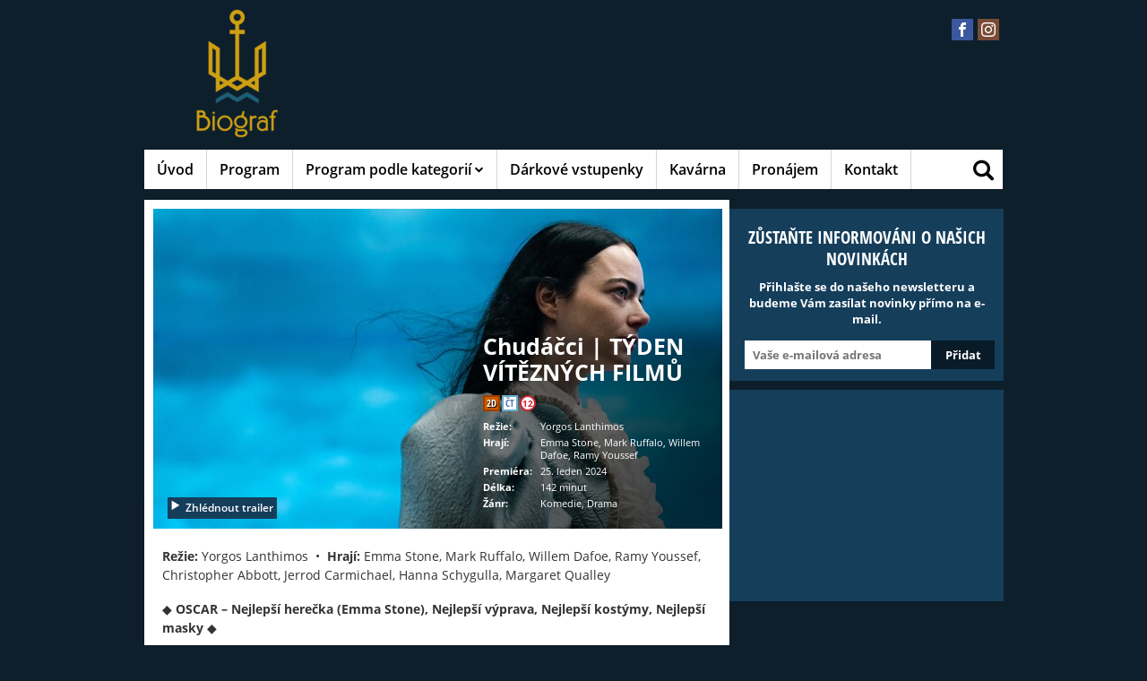

--- FILE ---
content_type: text/html; charset=UTF-8
request_url: https://www.biografkotva.cz/klient-3350/kino-592/stranka-18227/film-678518
body_size: 19786
content:
<!DOCTYPE HTML>
<html prefix="og: http://ogp.me/ns#">
	<head>
		<meta http-equiv="Content-Type" content="text/html; charset=utf-8">
		<meta name="description" content="Kompletní program, vstupenky online, kontakt a všechny informace o Biograf Kotva">
		<meta name="keywords" content="Chudáčci | TÝDEN VÍTĚZNÝCH FILMŮ, Detail filmu, Biograf Kotva">
    	<meta name="viewport" content="initial-scale=1.0,maximum-scale=1.0">
		
<link rel="shortcut icon" href="https://storage.cinemaware.eu/3350/592/749ddf65-417b-11ed-9e28-9e966f951e90.ico" />
<meta property="og:title" content="Chudáčci | TÝDEN VÍTĚZNÝCH FILMŮ - program a vstupenky online" />
<meta property="og:type" content="video.movie" />
<meta property="og:image" content="https://storage.cinemaware.eu/katalogy/images/e/f/efbdfa61-ab34-11ee-9bbd-9e966f951e90.jpg" />
<meta property="og:image:type" content="image/jpeg" />
<meta property="og:image:width" content="456" />
<meta property="og:image:height" content="640" />
<meta property="og:description" content="Kompletní program, vstupenky online, kontakt a všechny informace o Biograf Kotva" />
<meta property="og:url" content="https://www.biografkotva.cz/klient-3350/kino-592/stranka-18227/film-678518" />
<meta property="og:site_name" content="www.biografkotva.cz" />
		<title>Chudáčci | TÝDEN VÍTĚZNÝCH FILMŮ – program a vstupenky online | Biograf Kotva</title>

                    <link href="/moduly_sablony/mojekino_v2r/css/master.min.css?ver=1697569289" type="text/css" rel="stylesheet">
        
		<style>
		.rstKontajner {
			border:none;
		}
		</style>
		
		<script type="text/javascript" src="/moduly_sablony/mojekino_v2r/js/application.combined.js?ver=1688480536"></script>
                
		
<!-- Google Tag Manager -->
<script>(function(w,d,s,l,i){w[l]=w[l]||[];w[l].push({'gtm.start':
new Date().getTime(),event:'gtm.js'});var f=d.getElementsByTagName(s)[0],
j=d.createElement(s),dl=l!='dataLayer'?'&l='+l:'';j.async=true;j.src=
'https://www.googletagmanager.com/gtm.js?id='+i+dl;f.parentNode.insertBefore(j,f);
})(window,document,'script','dataLayer','GTM-KHW7BRDJ');</script>
<!-- End Google Tag Manager -->

<style>body{background-image:url(https://storage.cinemaware.eu/backgrounds/b/6/b626b813-417d-11ed-9e28-9e966f951e90.jpg);background-color:#0e1f2c;background-attachment:fixed !important;background-repeat:repeat;background-position-y:top}</style>
                <script src="/js/rst/scripts_playlist.js?ver=1585294700"></script>
				
        <script>

			$(document).ready(function() {
				$(".rstKontajner").playRST();

				$(".rstKontajner video").mouseover(function() {
					$(this).prop("muted", false);
				});
			
				$(".rstKontajner video").mouseout(function() {
					$(this).prop("muted", true);
				});
			});
		</script>
	</head>
	
	<body data-klient="3350" data-kino="592" data-domena="550"  class="klient-3350 kino-592" data-sablona="mojekino_v2r" data-jazyk_primarny="cs_CZ">
		<div id="fb-root"></div>
		<script>(function(d, s, id) {
		  var js, fjs = d.getElementsByTagName(s)[0];
		  if (d.getElementById(id)) return;
		  js = d.createElement(s); js.id = id;
		  js.src = "//connect.facebook.net/cs_CZ/all.js#xfbml=1";
		  fjs.parentNode.insertBefore(js, fjs);
		}(document, 'script', 'facebook-jssdk'));</script>

		
<!-- Google Tag Manager (noscript) -->
<noscript><iframe src="https://www.googletagmanager.com/ns.html?id=GTM-KHW7BRDJ"
height="0" width="0" style="display:none;visibility:hidden"></iframe></noscript>
<!-- End Google Tag Manager (noscript) -->

        <div id="rstDefaults" style="display: none;">
            <div id="rstVideoDefault" data-id="" data-position="" data-end="" style="display: none;">
                <video muted="" autoplay=""><source src="" type=""></video>
            </div>
            <div id="rstImageDefault" data-id="" data-position="" data-end="" style="display: none;">
                <a href="#" target="_blank">
                    <img src="">
                </a>
            </div>
        </div>
		
        <div id="bannerWrap">
        <div id="kontajner">
            
            <div id="hlavickaPanel">
            	<!--<div class="rstKontajner rst_horny" data-pozicia="horny"></div><!--/rstKontajner-->
            	<!--<div class="rstKontajner rst_horny_S" data-pozicia="horny_S">
                	<img src="http://www.mojekino.sk/moduly_sablony/mojekino_v2r/images/600x200.png" alt="">
                </div><!--/rstKontajner-->
                
<!-- pevna hlavicka -->
<!-- moduly_sablony/mojekino_v2r/hlavicka_bez_prihlasenia.tpl --><!-- V2R hlavicka_bez_prihlasenia.tpl "Hlavička bez prihlásenia"-->
<div class="hlavicka">
		<div id="hlavickaLogo">
		<a href="/"><img srcset="https://www.cinemaware.eu/images/logotypy/c9cdf1a3-417f-11ed-9e28-9e966f951e90.png 1x, https://www.cinemaware.eu/images/logotypy/c9cdf1a3-417f-11ed-9e28-9e966f951e90@2x.png 2x" alt="Biograf Kotva" width="210" height="144" /></a>
	</div><!--/hlavickaLogo-->
	
	<div class="right">
		<div class="wrapper-center">
			<div id="hlavickaSocialz">
				<ul class="list-unstyled">
							
						<li><a href="https://www.facebook.com/biografkotva" target="_blank" title="Facebook"><i class="ico icon-facebook"></i></a></li>
							
						<li><a href="https://www.instagram.com/biografkotva/" target="_blank" title="Instagram"><i class="ico icon-instagram"></i></a></li>
									</ul>
			</div><!--/hlavickaSocial-->
						<div id="hlavickaBanner">
				<div class="rstKontajner rst_horny" data-pozicia="horny" data-poziciaId="1">
											<div data-end="1" data-id="0" data-position="1" data-campaign="0" data-content-type="inzercia" data-playlist="0"></div>
									</div>

				<div class="rstKontajner rst_horny_maly" data-pozicia="horny_maly" data-poziciaId="8">
											<div data-end="1" data-id="0" data-position="8" data-campaign="0" data-content-type="inzercia" data-playlist="0"></div>
									</div>
			</div>
			<!--/hlavickaBanner-->
		</div>
	</div>
</div><!--/hlavicka-->
<!-- pevna hlavicka koniec -->
<!-- moduly_sablony/mojekino_v2r/menu_jednoriadkove.tpl --><!-- V2R menu_jednoriadkove.tpl "Menu - jednoriadkové"-->
<div class="one-line-menu"  id="rcinemenu">
    <div class="background" style="">
    	<label for="show-menu" class="show-menu">
            <span class="text">Menu</span>
            <span class="icon-menu"></span>
        </label>
	    <input type="checkbox" id="show-menu" role="button">
    	<ul id="cmenu-desktop" class="cmenu">
    		    		
    		            <li class="">
                <a href="/klient-3350/kino-592" >
                    Úvod
                                    </a>
                            </li>
    		            <li class="">
                <a href="/klient-3350/kino-592/stranka-18523" >
                    Program
                                    </a>
                            </li>
    		            <li class="sub">
                <a href="/klient-3350/kino-592/stranka-18686" >
                    Program podle kategorií
                                            <i class="icon-chevron-down"></i>
                                    </a>
                                <ul>
                                        <li>
                        <a href="/klient-3350/kino-592/stranka-18686" >Filmový klub</a>
                    </li>
                                        <li>
                        <a href="/klient-3350/kino-592/stranka-19446" >Studentský filmový klub</a>
                    </li>
                                        <li>
                        <a href="/klient-3350/kino-592/stranka-18687" >Bejby klub</a>
                    </li>
                                        <li>
                        <a href="/klient-3350/kino-592/stranka-18947" >Senior klub</a>
                    </li>
                                        <li>
                        <a href="/klient-3350/kino-592/stranka-18525" >Pro děti</a>
                    </li>
                                        <li>
                        <a href="/klient-3350/kino-592/stranka-18677" >Pro nejmenší</a>
                    </li>
                                        <li>
                        <a href="/klient-3350/kino-592/stranka-19384" >SCANDI</a>
                    </li>
                                        <li>
                        <a href="/klient-3350/kino-592/stranka-18697" >Diashow Martina Loewa</a>
                    </li>
                                        <li>
                        <a href="/klient-3350/kino-592/stranka-18963" >Tady Vary</a>
                    </li>
                                        <li>
                        <a href="/klient-3350/kino-592/stranka-19524" >Koncerty & hudební filmy</a>
                    </li>
                                        <li>
                        <a href="/klient-3350/kino-592/stranka-18230" >Opera & balet</a>
                    </li>
                                        <li>
                        <a href="/klient-3350/kino-592/stranka-18496" >Výstavy</a>
                    </li>
                                        <li>
                        <a href="/klient-3350/kino-592/stranka-19416" >Filmy o umění</a>
                    </li>
                                    </ul>
                            </li>
    		            <li class="">
                <a href="/klient-3350/kino-592/stranka-19138" >
                    Dárkové vstupenky
                                    </a>
                            </li>
    		            <li class="">
                <a href="/klient-3350/kino-592/stranka-18950" >
                    Kavárna
                                    </a>
                            </li>
    		            <li class="">
                <a href="/klient-3350/kino-592/stranka-18419" >
                    Pronájem
                                    </a>
                            </li>
    		            <li class="">
                <a href="/klient-3350/kino-592/stranka-18214" >
                    Kontakt
                                    </a>
                            </li>
    		    	</ul>

        <ul id="cmenu-mobile" class="cmenu">
                        
                        <li class="">
                <a href="/klient-3350/kino-592" >
                    Úvod
                                    </a>
                            </li>
                        <li class="">
                <a href="/klient-3350/kino-592/stranka-18523" >
                    Program
                                    </a>
                            </li>
                        <li class="sub">
                <a href="/klient-3350/kino-592/stranka-18686"  onclick="return false;">
                    Program podle kategorií
                                            <i class="icon-chevron-down"></i>
                                    </a>
                                <ul>
                                        <li>
                        <a href="/klient-3350/kino-592/stranka-18686" >Filmový klub</a>
                    </li>
                                        <li>
                        <a href="/klient-3350/kino-592/stranka-19446" >Studentský filmový klub</a>
                    </li>
                                        <li>
                        <a href="/klient-3350/kino-592/stranka-18687" >Bejby klub</a>
                    </li>
                                        <li>
                        <a href="/klient-3350/kino-592/stranka-18947" >Senior klub</a>
                    </li>
                                        <li>
                        <a href="/klient-3350/kino-592/stranka-18525" >Pro děti</a>
                    </li>
                                        <li>
                        <a href="/klient-3350/kino-592/stranka-18677" >Pro nejmenší</a>
                    </li>
                                        <li>
                        <a href="/klient-3350/kino-592/stranka-19384" >SCANDI</a>
                    </li>
                                        <li>
                        <a href="/klient-3350/kino-592/stranka-18697" >Diashow Martina Loewa</a>
                    </li>
                                        <li>
                        <a href="/klient-3350/kino-592/stranka-18963" >Tady Vary</a>
                    </li>
                                        <li>
                        <a href="/klient-3350/kino-592/stranka-19524" >Koncerty & hudební filmy</a>
                    </li>
                                        <li>
                        <a href="/klient-3350/kino-592/stranka-18230" >Opera & balet</a>
                    </li>
                                        <li>
                        <a href="/klient-3350/kino-592/stranka-18496" >Výstavy</a>
                    </li>
                                        <li>
                        <a href="/klient-3350/kino-592/stranka-19416" >Filmy o umění</a>
                    </li>
                                    </ul>
                            </li>
                        <li class="">
                <a href="/klient-3350/kino-592/stranka-19138" >
                    Dárkové vstupenky
                                    </a>
                            </li>
                        <li class="">
                <a href="/klient-3350/kino-592/stranka-18950" >
                    Kavárna
                                    </a>
                            </li>
                        <li class="">
                <a href="/klient-3350/kino-592/stranka-18419" >
                    Pronájem
                                    </a>
                            </li>
                        <li class="">
                <a href="/klient-3350/kino-592/stranka-18214" >
                    Kontakt
                                    </a>
                            </li>
                    </ul>

        <!-- Button trigger modal -->
        <button type="button" id="search-opener" class="search-button" style="display:none;">
            <span class="text">Vyhledávání</span>
            <i class="icon-search"></i>
        </button>

        <!-- Modal -->
        <div id="search-form">
            <form method="post" id="formVyhladavanie" name="formVyhladavanie" class="search" style="top:0">
                <label>
                    <input name="fVyhladavanie" id="fVyhladavanie" type="text" placeholder="Zadejte hledaný text" class="text">
                </label>
                <button type="submit" id="search-opener" class="search-button"><i class="icon-search"></i></button>
                <button type="button" id="search-close" class="search-button"><i class="icon-cross"></i></button>
            </form>
        </div>
    </div>

    <div class="box fullwidth items_lines" id="vysledkyVyhladavania">
        <div class="background"></div>
    </div>
</div><!--/one-line-menu-->

<!--/ V2R menu_jednoriadkove.tpl-->

            </div><!--/hlavickaPanel-->

			
			            
            <div class="wrapper">
                <div id="lavyPanel">
                    <!-- moduly_sablony/mojekino_v2r/film_platno.tpl --><!-- V2R film_platno.tpl -->
<div class="box-maleplatno modul"><div class="hlavnePlatnoPlatno"><div id="filmPlatnoTrailerKontajner" style="display:none;"></div><h1 class="altheading"><div class="vcenter">Chudáčci | TÝDEN VÍTĚZNÝCH FILMŮ</div></h1><div class="info"><div class="left"><a href="#" class="btn btnPlay playYTTrailer" data-ytID="l8kzPIfKQlQ"><i class="ico icon-play3"></i>Zhlédnout trailer</a></div><div class="right"><h1 title="Poor Things">Chudáčci | TÝDEN VÍTĚZNÝCH FILMŮ</h1><div class="object"><div class="iconsContainer"><span class="btn frmt_2D">2D</span><span class="btn" data-toggle="tooltip" data-placement="bottom" title="České titulky">ČT</span><span class="btn pristupnost_12" data-toggle="tooltip" data-placement="bottom" title="Přístupnost od 12 let">12</span></div></div><table><tr><td>Režie:</td><td>Yorgos Lanthimos</td></tr><tr><td>Hrají:</td><td>Emma Stone, Mark Ruffalo, Willem Dafoe, Ramy Youssef</td></tr><tr><td>Premiéra:</td><td>25. leden 2024</td></tr><tr><td>Délka:</td><td>142 minut</td></tr><tr><td>Žánr:</td><td>Komedie, Drama</td></tr></table></div></div><img src="https://storage.cinemaware.eu/katalogy/images/e/f/efbc221d-ab34-11ee-9bbd-9e966f951e90.jpg"></div><!--/hlavnePlatnoPlatno--></div><!--/box-maleplatno-->
<!--/ V2R film_platno.tpl --><script>
$(document).ready(function() {
	$(".playYTTrailer,.hlavnePlatnoPlatno.play").click(function() {

		var YTheight = $('.hlavnePlatnoPlatno').width() * (9/16);
		$("#filmPlatnoTrailerKontajner").html('<iframe width="100%" height="'+YTheight+'" src="//www.youtube.com/embed/'+ $(this).attr("data-ytID") + '?autoplay=1&rel=0&showinfo=0" frameborder="0"></iframe>');
		$("#filmPlatnoTrailerKontajner").show();
	});

	$(".bbuy").click(function() {
		if ($("body").attr("data-kino") == '') {
			alert('Ak si chcete kúpiť vstupenky, vyberte si najskôr Vaše kino.');
			return false;
		}
	});
});
</script><!-- moduly_sablony/mojekino_v2r/film_program.tpl --><!-- V2R film_program.tpl -->
<a id="predstavenia"></a>
	
<!--/ V2R film_program.tpl --><!-- moduly_sablony/mojekino_v2r/film.tpl --><!-- V2R film.tpl -->



<script type="text/javascript">
	$(document).ready(function () {
		$('.detailsmallsize').tabs();	
        $('.tablinksVstupenky .popis').click(function (e) {
            $('.detailsmallsize').tabs('option', 'active', 1);
        });
        $('.tablinksVstupenky .galeria').click(function (e) {
            $('.detailsmallsize').tabs('option', 'active', 2);
        });
	});
</script>

    <script type="text/javascript">
        $(document).ready(function () {
            $('.tablinksPopis .galeria').click(function (e) {
                $('.detailsmallsize').tabs('option', 'active', 1);
            });
            $('.tablinksGaleria .popis').click(function (e) {
                $('.detailsmallsize').tabs('option', 'active', 0);
            });
        });
    </script>

<div class="detailtabs detailsmallsize modul">

	<ul>
                <li><a href="#popis"><span class="icon-popis"></span><br><strong>Popis</strong></a></li>
    	<li><a href="#galeria"><span class="icon-galeria"></span><br><strong>Fotogalerie</strong></a></li>
    </ul>

	<div class="detailcontainer" id="popis">  
      
    	<div class="padding">  
        
            
                        <p>
                                                                        <strong>Režie:</strong>
                    Yorgos Lanthimos
                                                                                &nbsp;&#8226;&nbsp;
                                        <strong>Hrají:</strong>
                    Emma Stone, Mark Ruffalo, Willem Dafoe, Ramy Youssef, Christopher Abbott, Jerrod Carmichael, Hanna Schygulla, Margaret Qualley
                                                </p>
                        
                            <p>◆ <strong>OSCAR – Nejlepší herečka (Emma Stone), Nejlepší výprava, Nejlepší kostýmy, Nejlepší masky</strong> ◆</p><p>◆ <strong>Zlatý lev (hlavní cena festivalu v Benátkách)</strong> ◆</p><p>Od režiséra Yorgose Lanthimose a producentky Emmy Stone přichází neuvěřitelný příběh a fantastická evoluce Belly Baxter (Emma Stone), mladé ženy, kterou geniální a neortodoxní vědec Dr. Godwin Baxter (Willem Dafoe) přivedl zpět k životu. Pod Baxterovou ochranou se Bella touží učit. Hladová po světských věcech, které jí chybí, Bella uteče s Duncanem Wedderburnem (Mark Ruffalo), uhlazeným a zhýralým právníkem, do víru dobrodružství napříč kontinenty. Osvobozena od předsudků své doby, Bella se neochvějně staví za svůj záměr postavit se za rovnoprávnost a osvobození.</p>
            
            <p>
                                    <strong>Délka:</strong> 142 min
                            </p>

            <p>
                                    <strong>Rok výroby:</strong> 2023
                                                    <br />                    <strong>Datum lokální premiéry:</strong> 25. leden 2024
                                   
            </p>
    
                            <p class="flagsTitle"><strong>Země původu:</strong></p>
                
                <ul class="flags">
                                        <li><i class="flag-icon flag-icon-us"></i> USA</li>
                                    </ul>
                    
        </div><!--/padding-->
            
        <div class="tablinks tablinksPopis">
                        <div class="col2">
                <a href="#galeria" class="galeria open-tab"><span class="icon-galeria"></span>Fotogalerie</a>
            </div>   	
        </div>
        
    </div><!--/detailcontainer-->

    <div class="detailcontainer" id="vstupenky"> 
        <div class="padding program_resp"><div class="items"></div><!--/items--></div><!--/padding program_resp-->

            </div>

	<div class="detailcontainer" id="galeria"> 
       
    	<div class="padding gallery-container">  
        
            <h2>Trailery</h2><div class="gallery video"><a class="fancybox" data-fancybox-type="iframe" href="//www.youtube.com/embed/l8kzPIfKQlQ?autoplay=1&rel=0&showinfo=0"><i class="icon icon-play2"></i><img src="https://storage.cinemaware.eu/katalogy/images/e/f/nahlad_efbe7ee4-ab34-11ee-9bbd-9e966f951e90.jpg" alt="" /></a></div><h2>Fotogalerie</h2><div class="gallery"><a class="fancybox" rel="678518" href="https://storage.cinemaware.eu/katalogy/images/e/f/efbc221d-ab34-11ee-9bbd-9e966f951e90.jpg"><i class="icon icon-search"></i><img src="https://storage.cinemaware.eu/katalogy/images/e/f/nahlad_efbc221d-ab34-11ee-9bbd-9e966f951e90.jpg" alt="" /></a><a class="fancybox" rel="678518" href="https://storage.cinemaware.eu/katalogy/images/e/f/efbcbfa0-ab34-11ee-9bbd-9e966f951e90.jpg"><i class="icon icon-search"></i><img src="https://storage.cinemaware.eu/katalogy/images/e/f/nahlad_efbcbfa0-ab34-11ee-9bbd-9e966f951e90.jpg" alt="" /></a><a class="fancybox" rel="678518" href="https://storage.cinemaware.eu/katalogy/images/e/f/efbd87d6-ab34-11ee-9bbd-9e966f951e90.jpg"><i class="icon icon-search"></i><img src="https://storage.cinemaware.eu/katalogy/images/e/f/nahlad_efbd87d6-ab34-11ee-9bbd-9e966f951e90.jpg" alt="" /></a><a class="fancybox" rel="678518" href="https://storage.cinemaware.eu/katalogy/images/e/f/efbb99ce-ab34-11ee-9bbd-9e966f951e90.jpg"><i class="icon icon-search"></i><img src="https://storage.cinemaware.eu/katalogy/images/e/f/nahlad_efbb99ce-ab34-11ee-9bbd-9e966f951e90.jpg" alt="" /></a><a class="fancybox" rel="678518" href="https://storage.cinemaware.eu/katalogy/images/e/f/efb860ac-ab34-11ee-9bbd-9e966f951e90.jpg"><i class="icon icon-search"></i><img src="https://storage.cinemaware.eu/katalogy/images/e/f/nahlad_efb860ac-ab34-11ee-9bbd-9e966f951e90.jpg" alt="" /></a><a class="fancybox" rel="678518" href="https://storage.cinemaware.eu/katalogy/images/e/f/efbb407b-ab34-11ee-9bbd-9e966f951e90.jpg"><i class="icon icon-search"></i><img src="https://storage.cinemaware.eu/katalogy/images/e/f/nahlad_efbb407b-ab34-11ee-9bbd-9e966f951e90.jpg" alt="" /></a><a class="fancybox" rel="678518" href="https://storage.cinemaware.eu/katalogy/images/e/f/efbc7d33-ab34-11ee-9bbd-9e966f951e90.jpg"><i class="icon icon-search"></i><img src="https://storage.cinemaware.eu/katalogy/images/e/f/nahlad_efbc7d33-ab34-11ee-9bbd-9e966f951e90.jpg" alt="" /></a></div><h2>Plakáty</h2><div class="gallery plagaty"><a class="fancybox" rel="678518" href="https://storage.cinemaware.eu/katalogy/images/e/f/efbdfa61-ab34-11ee-9bbd-9e966f951e90.jpg"><i class="icon icon-search"></i><img src="https://storage.cinemaware.eu/katalogy/images/e/f/nahlad_efbdfa61-ab34-11ee-9bbd-9e966f951e90.jpg" alt="" /></a></div>        
        </div><!--/padding-->  
            
        <div class="tablinks tablinksGaleria">
                        <div class="col2">
                <a href="#popis" class="popis open-tab"><span class="icon-popis"></span>Popis</a>
            </div>
        </div>

    </div><!--/detailcontainer-->
</div>

<div class="detailtabs detailfullsize">
      
    <div class="padding">  
    
        
                <p>
                                                        <strong>Režie:</strong>
                Yorgos Lanthimos
                                                                &nbsp;&#8226;&nbsp;
                                <strong>Hrají:</strong>
                Emma Stone, Mark Ruffalo, Willem Dafoe, Ramy Youssef, Christopher Abbott, Jerrod Carmichael, Hanna Schygulla, Margaret Qualley
                                    </p>
                
                    <p>◆ <strong>OSCAR – Nejlepší herečka (Emma Stone), Nejlepší výprava, Nejlepší kostýmy, Nejlepší masky</strong> ◆</p><p>◆ <strong>Zlatý lev (hlavní cena festivalu v Benátkách)</strong> ◆</p><p>Od režiséra Yorgose Lanthimose a producentky Emmy Stone přichází neuvěřitelný příběh a fantastická evoluce Belly Baxter (Emma Stone), mladé ženy, kterou geniální a neortodoxní vědec Dr. Godwin Baxter (Willem Dafoe) přivedl zpět k životu. Pod Baxterovou ochranou se Bella touží učit. Hladová po světských věcech, které jí chybí, Bella uteče s Duncanem Wedderburnem (Mark Ruffalo), uhlazeným a zhýralým právníkem, do víru dobrodružství napříč kontinenty. Osvobozena od předsudků své doby, Bella se neochvějně staví za svůj záměr postavit se za rovnoprávnost a osvobození.</p>
        
        <p>
                            <strong>Rok výroby:</strong> 2023
                                        <br />                <strong>Datum lokální premiéry:</strong> 25. leden 2024
                           
        </p>
    
                    <p class="flagsTitle"><strong>Země původu:</strong></p>
            
            <ul class="flags">
                                <li><i class="flag-icon flag-icon-us"></i> USA</li>
                            </ul>
            
    </div><!--/padding-->
       
    <div class="padding gallery-container">  
    
        <h2>Trailery</h2><div class="gallery video"><a class="fancybox" data-fancybox-type="iframe" href="//www.youtube.com/embed/l8kzPIfKQlQ?autoplay=1&rel=0&showinfo=0"><i class="icon icon-play2"></i><img src="https://storage.cinemaware.eu/katalogy/images/e/f/nahlad_efbe7ee4-ab34-11ee-9bbd-9e966f951e90.jpg" alt="" /></a></div><h2>Fotogalerie</h2><div class="gallery"><a class="fancybox" rel="678518" href="https://storage.cinemaware.eu/katalogy/images/e/f/efbc221d-ab34-11ee-9bbd-9e966f951e90.jpg"><i class="icon icon-search"></i><img src="https://storage.cinemaware.eu/katalogy/images/e/f/nahlad_efbc221d-ab34-11ee-9bbd-9e966f951e90.jpg" alt="" /></a><a class="fancybox" rel="678518" href="https://storage.cinemaware.eu/katalogy/images/e/f/efbcbfa0-ab34-11ee-9bbd-9e966f951e90.jpg"><i class="icon icon-search"></i><img src="https://storage.cinemaware.eu/katalogy/images/e/f/nahlad_efbcbfa0-ab34-11ee-9bbd-9e966f951e90.jpg" alt="" /></a><a class="fancybox" rel="678518" href="https://storage.cinemaware.eu/katalogy/images/e/f/efbd87d6-ab34-11ee-9bbd-9e966f951e90.jpg"><i class="icon icon-search"></i><img src="https://storage.cinemaware.eu/katalogy/images/e/f/nahlad_efbd87d6-ab34-11ee-9bbd-9e966f951e90.jpg" alt="" /></a><a class="fancybox" rel="678518" href="https://storage.cinemaware.eu/katalogy/images/e/f/efbb99ce-ab34-11ee-9bbd-9e966f951e90.jpg"><i class="icon icon-search"></i><img src="https://storage.cinemaware.eu/katalogy/images/e/f/nahlad_efbb99ce-ab34-11ee-9bbd-9e966f951e90.jpg" alt="" /></a><a class="fancybox" rel="678518" href="https://storage.cinemaware.eu/katalogy/images/e/f/efb860ac-ab34-11ee-9bbd-9e966f951e90.jpg"><i class="icon icon-search"></i><img src="https://storage.cinemaware.eu/katalogy/images/e/f/nahlad_efb860ac-ab34-11ee-9bbd-9e966f951e90.jpg" alt="" /></a><a class="fancybox" rel="678518" href="https://storage.cinemaware.eu/katalogy/images/e/f/efbb407b-ab34-11ee-9bbd-9e966f951e90.jpg"><i class="icon icon-search"></i><img src="https://storage.cinemaware.eu/katalogy/images/e/f/nahlad_efbb407b-ab34-11ee-9bbd-9e966f951e90.jpg" alt="" /></a><a class="fancybox" rel="678518" href="https://storage.cinemaware.eu/katalogy/images/e/f/efbc7d33-ab34-11ee-9bbd-9e966f951e90.jpg"><i class="icon icon-search"></i><img src="https://storage.cinemaware.eu/katalogy/images/e/f/nahlad_efbc7d33-ab34-11ee-9bbd-9e966f951e90.jpg" alt="" /></a></div><h2>Plakáty</h2><div class="gallery plagaty"><a class="fancybox" rel="678518" href="https://storage.cinemaware.eu/katalogy/images/e/f/efbdfa61-ab34-11ee-9bbd-9e966f951e90.jpg"><i class="icon icon-search"></i><img src="https://storage.cinemaware.eu/katalogy/images/e/f/nahlad_efbdfa61-ab34-11ee-9bbd-9e966f951e90.jpg" alt="" /></a></div>    
    </div><!--/padding-->
    
</div>

<!--/ V2R film.tpl --><script>
$(document).ready(function() {
	$(".fancybox").fancybox({
		closeSpeed: 0,
		width: 635,
		height: 357,
		nextEffect: 'fade',
		prevEffect: 'fade'
	});

	$(".share-btn").click(function() {
		var b = $(".share-panel div[class^='share-']").filter("div[class!='share-" + $(this).attr("data-sh") + "']").hide();
		$(".share-" + $(this).attr("data-sh")).toggle();
	});
});
</script>                </div><!--/lavyPanel-->
                <div id="pravyPanel">
                    					                    <div class="cclearfix"></div><!-- moduly_sablony/mojekino_v2r/newsletter.tpl --><!-- V2R newsletter.tpl "Newsletter" -->
<div class="newsletter modul" >
	<h2 class="heading">Zůstaňte informováni o našich novinkách</h2>
	<p>Přihlašte se do našeho newsletteru a budeme Vám zasílat novinky přímo na e-mail.</p>
	<div class="object">
		<form method="post" id="formNewsletter" name="formNewsletter">
			<input id="newsletterEmail" type="text" class="text" placeholder="Vaše e-mailová adresa" data-msg="Zadejte vaši e-mailovou adresu." />
			<input type="submit" class="submit" value="Přidat" id="zaevidujEmail" />
			<div id="emailTestAlert" style="display:none;"></div>
		</form>
	</div><!--/object-->
</div><!--/newsletter-->
<!--/ V2R newsletter.tpl --><div class="cclearfix"></div><!-- moduly_sablony/mojekino_v2r/facebook_stranka.tpl --><!-- V2 facebook_stranka.tpl -->
<div class="facebookModule modul rightPanel">
        <div class="fb-page" style="width:286px; height: 214px;" data-href="https://www.facebook.com/biografkotva" data-width="500" data-small-header="false" data-adapt-container-width="true" data-hide-cover="false" data-show-facepile="true"><div class="fb-xfbml-parse-ignore"><blockquote cite="https://www.facebook.com/biografkotva"><a href="https://www.facebook.com/biografkotva">Facebook</a></blockquote></div></div>
    </div><!--/facebookModule-->
<!--/ V2 facebook_stranka.tpl --><div class="cclearfix"></div>                </div><!--/pravyPanel-->
            </div><!--/wrapper-->
            
            <div id="patickaPanel">
                <!-- moduly_sablony/mojekino_v2r/paticka.tpl --><!-- V2R paticka.tpl "Pätička" -->
<script type="text/javascript">
    $(function() {
        $( ".footer-content" ).accordion({
            heightStyle: "content",
            header: "h4.alt-heading-acc",
            icons: { "header": "icon-plus", "activeHeader": "icon-minus" },
            collapsible: true,
            active: false
        });
    });
</script>

<footer  id="footer-mobile">
	<div class="footer-content">

		<h4 class="alt-heading-acc column1-H"> Kde nás najdete</h4>
		<div class="col-4 column1">
			<p>
                Biograf Kotva
				<br>Lidická 2110
				<br>370 01&#32;České Budějovice
			</p>
			<a href="//www.google.com/maps/place/Lidick%C3%A1+2110%2C+%C4%8Cesk%C3%A9+Bud%C4%9Bjovice" target="_blank">
				<img src="/moduly_sablony/mojekino_v2r/images/footer-ico_map.svg" class="footerMapIcon svg">
				<span>Naplánovat trasu</span>
			</a>
            				<div class="col-12">
					<ul class="list-unstyled fcont">
                                                							<li><i class="icon-envelope"></i><a href="mailto:info@biografkotva.cz">info@biografkotva.cz</a></li>
                        					</ul>
				</div>
            
            				<div class="footer-social">
                                        
					<ul class="list-unstyled col-6">
                                                						<li><a href="https://www.facebook.com/biografkotva" target="_blank"><i class="ico icon-facebook"></i> Facebook</a></li>
                        					</ul>
					<ul class="list-unstyled col-6">
                                                                        						<li><a href="https://www.instagram.com/biografkotva/" target="_blank"><i class="ico icon-instagram"></i> Instagram</a></li>
                        					</ul>
					<ul class="list-unstyled col-6">
                                                					</ul>
				</div>
            		</div>

		<h4 class="alt-heading-acc column2-H">informace</h4>
		<div class="col-4 column2">
			<ul class="list-unstyled">
				<li><a href="#" class="fPomocnik-opener">Pomocník</a></li>                <li><a href="#" class="fOnlinePredaj-opener">Online prodej vstupenek</a></li>				<li><a href="#" class="fDorucenieVstupeniek-opener">Doručení vstupenek</a></li>                                <li><a href="#" class="fDarcekoveKarty-opener">Dárkové karty</a></li>				<!---->
				<li><a href="#" id="open_preferences_center">Nastavenia cookies</a></li>
			</ul>

		</div>

		<h4 class="alt-heading-acc column3-H"> Pro návštěvníky</h4>
		<div class="col-4 column3">
            				<strong>Otevírací hodiny:</strong>
				<ul class="list-unstyled">
                    						<li><span>Pondělí</span><span>09:00 &#8211; 22:00</span></li>
                    						<li><span>Úterý</span><span>09:00 &#8211; 22:00</span></li>
                    						<li><span>Středa</span><span>09:00 &#8211; 22:00</span></li>
                    						<li><span>Čtvrtek</span><span>09:00 &#8211; 22:00</span></li>
                    						<li><span>Pátek</span><span>09:00 &#8211; 22:00</span></li>
                    						<li><span>Sobota</span><span>15:00 &#8211; 22:00</span></li>
                    						<li><span>Neděle</span><span>15:00 &#8211; 22:00</span></li>
                    				</ul>
                        		</div>

	</div>
</footer>

<footer  id="footer-desktop">
	<div class="footer-content">

		<div class="col-4 column1">
			<h4>Kde nás najdete</h4>
			<p>
                Biograf Kotva
				<br>Lidická 2110
				<br>370 01&#32;České Budějovice
			</p>
			<a href="//www.google.com/maps/place/Lidick%C3%A1+2110%2C+%C4%8Cesk%C3%A9+Bud%C4%9Bjovice" target="_blank">
				<img src="/moduly_sablony/mojekino_v2r/images/footer-ico_map.svg" class="footerMapIcon svg">
				<span>Naplánovat trasu</span>
			</a>
            				<ul class="list-unstyled fcont">
                                        						<li><i class="icon-envelope"></i><a href="mailto:info@biografkotva.cz">info@biografkotva.cz</a></li>
                    				</ul>
            
            				<div class="footer-social">
                                        
					<ul class="list-unstyled col-6">
                                                    							<li><a href="https://www.facebook.com/biografkotva" target="_blank"><i class="ico icon-facebook"></i> Facebook</a></li>
												</ul>
					<ul class="list-unstyled col-6">
							                                                    							<li><a href="https://www.instagram.com/biografkotva/" target="_blank"><i class="ico icon-instagram"></i> Instagram</a></li>
												</ul>
					<ul class="list-unstyled col-6">
							                        					</ul>
				</div>
            		</div>

		<div class="col-4 column2">
			<h4>informace</h4>
			<ul class="list-unstyled">
				<li><a href="#" class="fPomocnik-opener">Pomocník</a></li>                <li><a href="#" class="fOnlinePredaj-opener">Online prodej vstupenek</a></li>				<li><a href="#" class="fDorucenieVstupeniek-opener">Doručení vstupenek</a></li>                                <li><a href="#" class="fDarcekoveKarty-opener">Dárkové karty</a></li>				<!---->

		</div>

		<div class="col-4 column3">
			<h4>Pro návštěvníky</h4>
            				<strong>Otevírací doba kavárny a pokladny</strong>
				<ul class="list-unstyled">
                    						<li><span>Pondělí</span><span>09:00 &#8211; 22:00</span></li>
                    						<li><span>Úterý</span><span>09:00 &#8211; 22:00</span></li>
                    						<li><span>Středa</span><span>09:00 &#8211; 22:00</span></li>
                    						<li><span>Čtvrtek</span><span>09:00 &#8211; 22:00</span></li>
                    						<li><span>Pátek</span><span>09:00 &#8211; 22:00</span></li>
                    						<li><span>Sobota</span><span>15:00 &#8211; 22:00</span></li>
                    						<li><span>Neděle</span><span>15:00 &#8211; 22:00</span></li>
                    				</ul>
                        		</div>

                    <!-- Modal -->
<div id="dlg-fPomocnik" class="footerDlg-content" style="display: none;">
    <nav>
        <ul class="list-unstyled">
            <li class="active"><a href="#" class="fPomocnik-opener">Pomocník</a></li>            <li><a href="#" class="fOnlinePredaj-opener">Online prodej vstupenek</a></li>            <li><a href="#" class="fDorucenieVstupeniek-opener">Doručení vstupenek</a></li>                        <li><a href="#" class="fDarcekoveKarty-opener">Dárkové karty</a></li>            <!---->
        </ul>
        <button type="button" id="dlg-fPomocnik-close" class="search-button"><i class="icon-cross"></i></button>
    </nav>
    <div class="cover-faq">
        <h2>V případě problémů se vstupenkami</h2>
    </div>
    <div class="background">
        <p class="subtitle">Podívejte se, zda řešení Vašeho problému najdete v seznamu nejčastějších problémů:</p>
        <div class="panel-group" id="help-accordion" role="tablist" aria-multiselectable="true">
            <div class="row">
                <div class="col-sm-6">
<!--                    <div class="panel panel-default">-->
<!--                        <div class="panel-heading" role="tab" id="help1-title">-->
<!--                            <h4 class="panel-title">-->
<!--                                <a class="collapsed" role="button" data-toggle="collapse" data-parent="#help-accordion" href="#help1-body" aria-expanded="false" aria-controls="help1-body"><i class="fa fa-caret-down" aria-hidden="true"></i><span>Chtěl bych stornovat vstupenku</span></a>-->
<!--                            </h4>-->
<!--                        </div>-->
<!--                        <div id="help1-body" class="panel-collapse collapse" role="tabpanel" aria-labelledby="help1-title">-->
<!--                            <div class="panel-body">-->
<!--                                <p> Vstupenky na akci stornovat nelze. Podmínky storna vstupenek najdete i ve <a href="#" class="btnZobrazVOP">všeobecných obchodních podmínkách</a>.</p>-->
<!--                            </div>-->
<!--                        </div>-->
<!--                    </div>-->

<!--                    <div class="panel panel-default">-->
<!--                        <div class="panel-heading" role="tab" id="help2-title">-->
<!--                            <h4 class="panel-title">-->
<!--                                <a class="collapsed" role="button" data-toggle="collapse" data-parent="#help-accordion" href="#help2-body" aria-expanded="false" aria-controls="help2-body"><i class="fa fa-caret-down" aria-hidden="true"></i><span>Chtěl bych vyměnit vstupenku za jiné představení/čas/den/město</span></a>-->
<!--                            </h4>-->
<!--                        </div>-->
<!--                        <div id="help2-body" class="panel-collapse collapse" role="tabpanel" aria-labelledby="help2-title">-->
<!--                            <div class="panel-body">-->
<!--                                <p>S Vaším požadavkem se prosím obraťte přímo na nás na pokladně nebo na: <a href="mailto:info@biografkotva.cz">info@biografkotva.cz</a>  . Podmínky storna vstupenek najdete i ve <a href="#" class="btnZobrazVOP">všeobecných obchodních podmínkách</a>.</p>-->
<!--                            </div>-->
<!--                        </div>-->
<!--                    </div>-->
<!--                    <div class="panel panel-default">-->
<!--                        <div class="panel-heading" role="tab" id="help3-title">-->
<!--                            <h4 class="panel-title">-->
<!--                                <a class="collapsed" role="button" data-toggle="collapse" data-parent="#help-accordion" href="#help3-body" aria-expanded="false" aria-controls="help3-body"><i class="fa fa-caret-down" aria-hidden="true"></i><span>Chtěl bych vyměnit zakoupená místa za jiné</span></a>-->
<!--                            </h4>-->
<!--                        </div>-->
<!--                        <div id="help3-body" class="panel-collapse collapse" role="tabpanel" aria-labelledby="help3-title">-->
<!--                            <div class="panel-body">-->
<!--                                <p>S Vaším požadavkem se prosím obraťte přímo na nás na pokladně nebo na: <a href="mailto:info@biografkotva.cz">info@biografkotva.cz</a>  . Podmínky storna vstupenek najdete i ve <a href="#" class="btnZobrazVOP">všeobecných obchodních podmínkách</a>.</p>-->
<!--                            </div>-->
<!--                        </div>-->
<!--                    </div>-->
                    <div class="panel panel-default">
                        <div class="panel-heading" role="tab" id="help4-title">
                            <h4 class="panel-title">
                                <a class="collapsed" role="button" data-toggle="collapse" data-parent="#help-accordion" href="#help4-body" aria-expanded="false" aria-controls="help4-body"><i class="fa fa-caret-down" aria-hidden="true"></i><span>Je třeba vstupenky vytisknout?</span></a>
                            </h4>
                        </div>
                        <div id="help4-body" class="panel-collapse collapse" role="tabpanel" aria-labelledby="help4-title">
                            <div class="panel-body">
                                <p>Pokud v e-mailové zprávě, kterou jste obdrželi spolu se vstupenkami, není uvedeno jinak, tak vstupenky není třeba vytisknout a postačí, když se při vstupu do sálu prokážete mobilním telefonem se staženou rezervací vstupenek s čitelným čárovým kódem.</p>
                                <p>Děkujeme, že šetříte životní prostředí a netisknete elektronické vstupenky.</p>
                            </div>
                        </div>
                    </div>
                    <div class="panel panel-default">
                        <div class="panel-heading" role="tab" id="help5-title">
                            <h4 class="panel-title">
                                <a class="collapsed" role="button" data-toggle="collapse" data-parent="#help-accordion" href="#help5-body" aria-expanded="false" aria-controls="help5-body"><i class="fa fa-caret-down" aria-hidden="true"></i><span>Při platbě bankovním převodem nemám k dispozici tlačítko mojí banky</span></a>
                            </h4>
                        </div>
                        <div id="help5-body" class="panel-collapse collapse" role="tabpanel" aria-labelledby="help5-title">
                            <div class="panel-body">
                                <p>Žádný problém. Vstupenky je možné uhradit přes internetové bankovnictví těch bank, které máte v nabídce při platbě. V případě, že se tam Vaše banka nenachází použijte prosím možnost Platba kartou. Jde o standardní platbu kartou a je možné zaplatit všemi uvedenými typy karet.</p>
                            </div>
                        </div>
                    </div>
                    <div class="panel panel-default">
                        <div class="panel-heading" role="tab" id="help6-title">
                            <h4 class="panel-title">
                                <a class="collapsed" role="button" data-toggle="collapse" data-parent="#help-accordion" href="#help6-body" aria-expanded="false" aria-controls="help6-body"><i class="fa fa-caret-down" aria-hidden="true"></i><span>Při platbě jsem omylem zrušil nákup a vybraná místa zůstala obsazená</span></a>
                            </h4>
                        </div>
                        <div id="help6-body" class="panel-collapse collapse" role="tabpanel" aria-labelledby="help6-title">
                            <div class="panel-body">
                                <p>Pokud ještě platba nebyla provedena (např. jste zrušili nákup před platbou apod.) a Vámi zvolená sedadla jsou ještě obsazena, prosím opakujte nákup později. Vámi obsazena místa budou uvolněna do prodeje do 30 minut od Vašeho neúspěšného pokusu o nákup.</p>
                                <p><strong>Vstupenky nemám rezervované -</strong> V případě, že dané vstupenky nemáte rezervované a o představení je velký zájem a očekává se brzké vyprodání představení, doporučujeme Vám nečekat a zakoupit si jiná místa./p>
                                <p><strong>Vstupenky mám rezervované -</strong> V případě, že dané vstupenky máte rezervované, opakujte prosím platbu po uplynutí 30 minut.</p>
                            </div>
                        </div>
                    </div>
                    <div class="panel panel-default">
                        <div class="panel-heading" role="tab" id="help8-title">
                            <h4 class="panel-title">
                                <a class="collapsed" role="button" data-toggle="collapse" data-parent="#help-accordion" href="#help8-body" aria-expanded="false" aria-controls="help8-body"><i class="fa fa-caret-down" aria-hidden="true"></i><span>Podle platební brány GoPay moje platba vypršela, přesto mi byly prostředky staženy z bankovního účtu</span></a>
                            </h4>
                        </div>
                        <div id="help8-body" class="panel-collapse collapse" role="tabpanel" aria-labelledby="help8-title">
                            <div class="panel-body">
                                <p>Při platbách máme s bankami nastavený a dohodnutý časový limit na zpracování platby 25 minut. Za tento čas musí banka platbu ověřit, zpracovat a zaslat nám potvrzení o zrealizované platbě.</p>
                                <p>Ve Vašem případě však banka platbu neprovedla v tomto limitu. Proto byla Vámi obsazena místa uvolněná do dalšího prodeje a nákup vstupenek je třeba zopakovat.</p>
                                <p><strong>Vrácení prostředků</strong> - V případě, že Vám byly finanční prostředky staženy z Vašeho bankovního účtu, do 3 pracovních dnů od platby Vám budou peníze automaticky vráceny na Váš účet.</p>
                                <p><strong>Vstupenky nemám rezervované</strong> - V případě, že dané vstupenky nemáte rezervované a o představení je velký zájem a očekává se brzké vyprodání představení, doporučujeme Vám zakoupit si jiná místa a použít přímo platbu kartou namísto bankovního převodu.</p>
                                <p><strong>Vstupenky mám rezervované</strong> - V případě, že dané vstupenky máte rezervované, opakujte prosím platbu po uplynutí 30 minut.</p>
                                <p>Omlouváme se za vzniklé komplikace a nepříjemnosti, avšak chování bank a jejich případné technické odstávky neumíme ovlivnit.</p>
                            </div>
                        </div>
                    </div>
                </div>
                <div class="col-sm-6">
                    <div class="panel panel-default">
                        <div class="panel-heading" role="tab" id="help7-title">
                            <h4 class="panel-title">
                                <a class="collapsed" role="button" data-toggle="collapse" data-parent="#help-accordion" href="#help7-body" aria-expanded="false" aria-controls="help7-body"><i class="fa fa-caret-down" aria-hidden="true"></i><span>Při platbě jsem zjistil, že moje banka má technickou odstávku, avšak vybraná místa zůstala obsazena</span></a>
                            </h4>
                        </div>
                        <div id="help7-body" class="panel-collapse collapse" role="tabpanel" aria-labelledby="help7-title">
                            <div class="panel-body">
                                <p>Pokud ještě platba nebyla provedena (banka má technickou odstávku apod.) a Vámi zvolená sedadla jsou ještě obsazena, prosím opakujte nákup později. Vámi obsazena místa budou uvolněna do prodeje do 30 minut od Vašeho neúspěšného pokusu o nákup.</p>
                                <p><strong>Vstupenky nemám rezervované -</strong> V případě, že dané vstupenky nemáte rezervované a o představení je velký zájem a očekává se brzké vyprodání představení, doporučujeme Vám nečekat a zakoupit si jiná místa.</p>
                                <p><strong>Vstupenky mám rezervované -</strong> V případě, že dané vstupenky máte rezervované, opakujte prosím platbu po uplynutí 30 minut.</p>
                                <p><strong>Využijte platbu kartou -</strong> V případě, že technická odstávka banky bude trvat delší dobu, můžete při nákupu využít Platbu kartou.</p>
                            </div>
                        </div>
                    </div>

                    <div class="panel panel-default">
                        <div class="panel-heading" role="tab" id="help9-title">
                            <h4 class="panel-title">
                                <a class="collapsed" role="button" data-toggle="collapse" data-parent="#help-accordion" href="#help9-body" aria-expanded="false" aria-controls="help9-body"><i class="fa fa-caret-down" aria-hidden="true"></i><span>Při nákupu vstupenek jsem omylem zadal nesprávný e-mail</span></a>
                            </h4>
                        </div>
                        <div id="help9-body" class="panel-collapse collapse" role="tabpanel" aria-labelledby="help9-title">
                            <div class="panel-body">
                                <p><strong>Opětovné zaslání vstupenek -</strong> Zašlete nám variabilní symbol nebo ID platby na e-mailovou adresu <a href="mailto:info@ticketware.cz"><strong>info@ticketware.cz</strong></a> a my Vám vstupenky opětovně zašleme.</p>
                                <p><strong>Nedostatek času do začátku představení -</strong> V případě, že je do začátku představení už málo času, nahlaste v pokladně variabilní symbol nákupu a naši pokladníci Vám vydají klasické papírové vstupenky.</p>
                            </div>
                        </div>
                    </div>
                    <div class="panel panel-default">
                        <div class="panel-heading" role="tab" id="help10-title">
                            <h4 class="panel-title">
                                <a class="collapsed" role="button" data-toggle="collapse" data-parent="#help-accordion" href="#help10-body" aria-expanded="false" aria-controls="help10-body"><i class="fa fa-caret-down" aria-hidden="true"></i><span>Podle platební brány GoPay moje platba proběhla úspěšně, avšak vstupenky mi nebyly zaslány mou e-mailovou adresu</span></a>
                            </h4>
                        </div>
                        <div id="help10-body" class="panel-collapse collapse" role="tabpanel" aria-labelledby="help10-title">
                            <div class="panel-body">
                                <p><strong>E-mail se vstupenkami se může nacházet v různých složkách -</strong> Zkontrolujte si prosím všechny složky doručené pošty, včetně Spamu, Nevyžádané pošty, Reklamy, Sociálních sítí apod.</p>
                                <p><strong>Plná e-mailová schránka -</strong> Ověřte si prosím, zda nemáte plnou poštovní schránku, což brání přijetí e-mailu se vstupenkami. Po uvolnění přeplněné poštovní schránky Vám systém automaticky odešle vstupenky ještě jednou.</p>
                                <p><strong>Nesprávná e-mailová adresa -</strong> V případě, že jste neobdrželi vstupenky, je možné, že jste při nákupu vstupenek omylem zadali nesprávnou e-mailovou adresu. V takovém případě nám zašlete Variabilní symbol nebo ID platby na e-mailovou adresu <a href="mailto:info@ticketware.cz"><strong>info@ticketware.cz</strong></a> a my Vám vstupenky opětovně zašleme.</p>
                                <p><strong>Nedostatek času do začátku představení -</strong> V případě, že je do začátku představení už málo času, nahlaste v pokladně Variabilní symbol nákupu a naši pokladníci Vám vydají klasické papírové vstupenky.</p>
                            </div>
                        </div>
                    </div>
                    <div class="panel panel-default">
                        <div class="panel-heading" role="tab" id="help11-title">
                            <h4 class="panel-title">
                                <a class="collapsed" role="button" data-toggle="collapse" data-parent="#help-accordion" href="#help11-body" aria-expanded="false" aria-controls="help11-body"><i class="fa fa-caret-down" aria-hidden="true"></i><span>Omylem jsem vymazal e-mailovou zprávu se vstupenkami</span></a>
                            </h4>
                        </div>
                        <div id="help11-body" class="panel-collapse collapse" role="tabpanel" aria-labelledby="help11-title">
                            <div class="panel-body">
                                <p><strong>Opětovné zaslání vstupenek -</strong> Zašlete nám Variabilní symbol nebo ID platby na e-mailovou adresu <a href="mailto:info@ticketware.cz"><strong>info@ticketware.cz</strong> </a> a my Vám vstupenky opětovně zašleme.</p>
                                <p><strong>Nedostatek času do začátku představení -</strong> V případě, že je do začátku představení už málo času, nahlaste v pokladně Variabilní symbol nákupu a naši pokladníci Vám vydají klasické papírové vstupenky.</p>
                            </div>
                        </div>
                    </div>
                </div>
            </div>
        </div>
        <p class="footer-text">Nenašli jste odpověď? Kontaktujte prosím naši technickou podporu e-mailem na <a href="mailto:info@ticketware.cz">info@ticketware.cz</a></p>
    </div>
    <button type="button" id="dlg-fPomocnik-close2" class="btn btn-close">Zavřít</button>
</div>

<div id="dlg-fOnlinePredaj" class="footerDlg-content" style="display: none;">
    <nav>
        <ul class="list-unstyled">
            <li><a href="#" class="fPomocnik-opener">Pomocník</a></li>            <li class="active"><a href="#" class="fOnlinePredaj-opener">Online prodej vstupenek</a></li>            <li><a href="#" class="fDorucenieVstupeniek-opener">Doručení vstupenek</a></li>                        <li><a href="#" class="fDarcekoveKarty-opener">Dárkové karty</a></li>            <!---->
        </ul>
        <button type="button" id="dlg-fOnlinePredaj-close" class="search-button"><i class="icon-cross"></i></button>
    </nav>
    <img src="/moduly_sablony/mojekino_v2r/images/footer-dlg/coverOnline-cz.png" alt="Online prodej" class="img-responsive">
    <div class="dlg-wrapper">
        <p>Pokud i vy patříte k těm, kteří si vstupenky na představení rádi kupují dopředu, doporučujeme využít možnost nákupu vstupenek na našem webu.</p>
        <p><strong>Zajistit si vstupenky online dopředu má své výhody</strong></p>
        <ul>
            <li>nakoupíte komfortně z domu</li>
            <li>máte jisté místo k sezení</li>
            <li>vyhnete se případným frontám na pokladně</li>
            <li>na film nemusíte chodit s časovým předstihem, stačí těsně před promítáním</li>
            <li>v případě větší skupiny máte jistotu, že budete sedět u sebe</li>
            <li>vstupenky nemusíte tisknout, šetříte životní prostředí</li>
            <li>máte je ve svém e-mailu, takže v případě, že se vám změní program, můžete vstupenku přeposlat někomu jinému</li>
        </ul>
        <p><img src="https://storage.cinemaware.eu/0/0/940x245R-cz.jpg" alt="MailTicket" class="img-responsive"></p>
        <p><strong>MailTicket - vstupenka vždy po ruce!</strong></p>
        <ul>
            <li>vstupenka je vám doručena na e-mail přes službu mailTicket</li>
            <li>služba je zdarma</li>
            <li>jelikož je vstupenka ve vašem e-mailu, nehrozí, že byste ji ztratili :-)</li>
            <li>nepotřebujete aplikaci</li>
        </ul>
            </div>
    <button type="button" id="dlg-fOnlinePredaj-close2" class="btn btn-close">Zavřít</button>
</div>

<div id="dlg-fDorucenieVstupeniek" class="footerDlg-content" style="display: none;">
    <nav>
        <ul class="list-unstyled">
            <li><a href="#" class="fPomocnik-opener">Pomocník</a></li>            <li><a href="#" class="fOnlinePredaj-opener">Online prodej vstupenek</a></li>            <li class="active"><a href="#" class="fDorucenieVstupeniek-opener">Doručení vstupenek</a></li>                        <li><a href="#" class="fDarcekoveKarty-opener">Dárkové karty</a></li>            <!---->
        </ul>
        <button type="button" id="dlg-fDorucenieVstupeniek-close" class="search-button"><i class="icon-cross"></i></button>
    </nav>
    <img srcset="/moduly_sablony/mojekino_v2r/images/footer-dlg/coverMailTicket-cz.jpg 1x, /moduly_sablony/mojekino_v2r/images/footer-dlg/coverMailTicket-cz@2x.jpg 2x" alt="MailTicket" class="img-responsive">
    <div class="dlg-wrapper">
        <h2>Zakupte vstupenku online, s doručením do mobilu</h2>
        <div class="col-7">
            <p>Na naší webové stránce máte možnost zakoupit vstupenku přes internet a okamžitě ji zaplatit platební kartou nebo převodem. <strong>Není nutný tisk vstupenek.</strong> Stačí, když při vstupu do sálu ukážete na svém mobilu e-mail se vstupenkou.</p>
            <ul>
                <li>okamžité a bezpečné zaplacení vstupenek</li>
                <li>vstupenky jsou hned doručeny a máte jistá svá místa</li>
                <li>vstupenku v e-mailu není nutné tisknout</li>
                <li>obsluze ukážete pouze čárové kódy v e-mailu</li>
            </ul>
        </div>
        <div class="col-5">
            <img srcset="/moduly_sablony/mojekino_v2r/images/footer-dlg/web.jpg 1x, /moduly_sablony/mojekino_v2r/images/footer-dlg/web@2x.jpg 2x" alt="MailTicket" class="img-responsive">
        </div>
    </div>
    <button type="button" id="dlg-fDorucenieVstupeniek-close2" class="btn btn-close">Zavřít</button>
</div>

<div id="dlg-fBudicheck" class="footerDlg-content" style="display: none;">
    <nav>
        <ul class="list-unstyled">
            <li><a href="#" class="fPomocnik-opener">Pomocník</a></li>            <li><a href="#" class="fOnlinePredaj-opener">Online prodej vstupenek</a></li>                                    <li><a href="#" class="fDarcekoveKarty-opener">Dárkové karty</a></li>            <!---->
        </ul>
        <button type="button" id="dlg-fBudicheck-close" class="search-button"><i class="icon-cross"></i></button>
    </nav>
    <img srcset="/moduly_sablony/mojekino_v2r/images/footer-dlg/coverBudicheck.jpg 1x, /moduly_sablony/mojekino_v2r/images/footer-dlg/coverBudicheck@2x.jpg 2x" alt="Budícheck" class="img-responsive">
    <div class="dlg-wrapper">
        <div class="col-8">
            <div class="header-wr">
                <h2>Aplikace BudíCheck</h2>
            </div>
            <ul>
                <li>máš program do vybraných kin, divadel a kulturních institucích</li>
                <li>můžeš si nastavit sledování oblíbeným akcí a Provozně</li>
                <li>nakupuješ vstupenky online, rychle a jednoduše bez zbytečného čekání v řadě</li>
                <li>vstupenky zakoupené online máš přímo v mobilu</li>
                <li>online vstupenku můžeš darovat svému známému</li>
                <li>na začátek akce zakoupené přes BudíCheck Tě upozorní připomínky</li>
                <li>dokážeš sledovat historii navštívených akcí</li>
                <li>máš možnost ohodnotit akce, místo konání akce nebo se na hodnocení podívat</li>
            </ul>

            <div class="soc-wr">
                <a href="https://www.facebook.com/budicheck" target="_blank">
                    <img src="https://storage.cinemaware.eu/16/15/FBflw.png" alt="" class="img-responsive">
                </a>
                <a href="https://www.youtube.com/channel/UCfdSb-A3ouamCjFp5DTmyrQ" target="_blank">
                    <img src="https://storage.cinemaware.eu/16/15/YTchck.png" alt="" class="img-responsive">
                </a>
            </div>
        </div>
        <div class="col-4">
            <div class="appWrapper">
                <a href="https://goo.gl/J6c1eC" target="_blank">
                    <img srcset="/moduly_sablony/mojekino_v2r/images/googlePlayCZ.png 1x, /moduly_sablony/mojekino_v2r/images/googlePlayCZ@2x.png 2x" alt="Teraz na Google Play" class="img-responsive">
                </a>

            </div>
            <img srcset="/moduly_sablony/mojekino_v2r/images/footer-dlg/mobile.png 1x, /moduly_sablony/mojekino_v2r/images/footer-dlg/mobile@2x.png 2x" alt="Budícheck" class="img-responsive">
        </div>
    </div>
    <button type="button" id="dlg-fBudicheck-close2" class="btn btn-close">Zavřít</button>
</div>

<div id="dlg-fDarcekoveKarty" class="footerDlg-content" style="display: none;">
    <nav>
        <ul class="list-unstyled">
            <li><a href="#" class="fPomocnik-opener">Pomocník</a></li>            <li><a href="#" class="fOnlinePredaj-opener">Online prodej vstupenek</a></li>            <li><a href="#" class="fDorucenieVstupeniek-opener">Doručení vstupenek</a></li>                        <li class="active"><a href="#" class="fDarcekoveKarty-opener">Dárkové karty</a></li>            <!---->
        </ul>
        <button type="button" id="dlg-fDarcekoveKarty-close" class="search-button"><i class="icon-cross"></i></button>
    </nav>
    <img src="/moduly_sablony/mojekino_v2r/images/footer-dlg/coverDarcekCZ.png" alt="Darčekové karty" class="img-responsive">
    <div class="dlg-wrapper">
        <h2>Darujte svým blízkým zážitek</h2>
        <p>Máme pro vás perfektní tip na dárek! Naše dárkové karty mají Přednabitý kredit, který lze využít k návštěvě našich představení.</p>
        <p>Plastová dárková karta je zabalena v pěkném obalu a jejím posláním je někoho potěšit. Na výběr máte z několika barevných a tematických motivů, které můžete zkombinovat podle sebe.</p>
        <p>Určeno:</p>
        <ul>
            <li>na Vánoce, narozeniny, nebo jakýkoli svátek či událost</li>
            <li>univerzální dárek pro mladé i starší, kterým nevíte co koupit</li>
            <li>pro rodiče, kteří nechtějí dětem dávat peníze</li>
            <li>vhodné i pro firmy a jejich zaměstnance</li>
        </ul>
        <p>Zapomeňte na pyžama, pantofle nebo kosmetiku! Darujte svým milovaným něco originálního, věnujte jim zážitek.</p>
        <p>Zakupte v naší pokladně.</p>
    </div>
    <button type="button" id="dlg-fDarcekoveKarty-close2" class="btn btn-close">Zavřít</button>
</div>
        	</div>
</footer>
<!--/ V2R paticka.tpl -->            </div><!--/patickaPanel-->
            
            
            <div id="dlgVOP" style="display:none;" title="Všeobecné obchodní podmínky">
                <p style="text-align: center;" dir="ltr"><strong>Všeobecné obchodní podmínky</strong><br /><strong>Asociace jihočeských audiovizuálních tvůrců z.s.</strong></p>
<p dir="ltr"> </p>
<p dir="ltr"><strong>1. Úvodní ustanovení</strong></p>
<p dir="ltr">Adresa Biografu Kotva: <span>Lidická 2110, </span><span>370 01 České Budějovice</span><br /><br /><span style="font-size: 9pt;">Adresa Letního kina Háječek: Františka Antonína Gerstnera 8/4, 370 01 České Budějovice</span></p>
<p dir="ltr">Provozovatel: Asociace jihočeských audiovizuálních tvůrců z.s. (IČO: 09132716)</p>
<p dir="ltr">1.1. Všeobecné obchodní podmínky upravují smluvní vztahy a z nich plynoucí závazky se spolkem Asociace jihočeských audiovizuálních tvůrců z.s., IČ: 09132716, se sídlem: Chelčického 95/15, PSČ 370 01 České Budějovice, zapsaný u Krajského soudu v Českých Budějovicích pod spisovou značkou 8559 L, Krajský soud v Českých Budějovicích (dále jen „Prodávající“ nebo „Provozovatel“).</p>
<p dir="ltr">1.2. Smluvní vztah mezi Prodávajícím a zákazníkem – kupujícím vzniká koupí vstupenky na filmové nebo jiné představení provozované Prodávajícím.</p>
<p dir="ltr">1.3. Zákazník, který zakoupí vstupenky přímo na provozovně Prodávajícího nebo přes internet, vyjadřuje tak souhlas s těmito všeobecnými podmínkami, které jsou pro obě smluvní strany závazné.</p>
<p dir="ltr">1.4. Pro smluvní vztah mezi Prodávajícím a zákazníkem je rozhodující verze všeobecných obchodních podmínek platná v den uhrazení platby kupní ceny za vstupenku.</p>
<p> </p>
<p dir="ltr"><strong>2. Vysvětlení pojmů</strong></p>
<p dir="ltr">2.1. Zkratkou „VOP“ se rozumí tyto Všeobecné obchodní podmínky.</p>
<p dir="ltr">2.2. Vstupenkou se rozumí jedna vstupenka nebo více vstupenek, které si zákazník rezervuje a zaplatí na pokladně Prodávajícího.</p>
<p dir="ltr">2.3. Elektronickou vstupenkou se rozumí jedna elektronická vstupenka nebo více elektronických vstupenek, které si zákazník objedná a zaplatí přes internet.</p>
<p dir="ltr">2.4. Uvedená kupní cena je cenou aktuální pro objednaná představení, tato cena obsahuje DPH v zákonné výši a je cenou konečnou.</p>
<p dir="ltr"> </p>
<p dir="ltr"><strong>3. Koupě vstupenky</strong></p>
<p dir="ltr">3.1. Vstupenku může zákazník zakoupit přímo v provozovně Prodávajícího, kdy při platbě na pokladně Prodávajícího obdrží vstupenku, nebo přes internet na stránkách Prodávajícího: <a href="http://www.kinohajecek.cz">www.kinohajecek.cz</a>. </p>
<p dir="ltr">3.2. Při koupi vstupenky na provozovně Prodávajícího vybírá zákazník z volných dosud volných vstupenek, nebo si vstupenku může nezávazně rezervovat přes internet a nejpozději 60 min. před začátkem představení ji zaplatit a vyzvednout vstupenku na pokladně Prodávajícího. Zákazník po provedení rezervace obdrží na jím označený e-mail zprávu, která obsahuje unikátní číslo provedené rezervace. Zákazník po příchodu na pokladnu Prodávajícího nahlásí číslo své rezervace. Na jejím základě obsluha pokladny zákazníkovi prodá příslušnou rezervovanou vstupenku. V případě, že si zákazník nevyzvedne rezervovanou vstupenku ve stanoveném čase před zahájením představení, může Provozovatel vstupenku uvolnit k dalšímu prodeji bez dalšího oznámení zákazníkovi.</p>
<p dir="ltr">3.3. Při koupi vstupenky přes internet obdrží zákazník elektronickou vstupenku, která je vybavena číselným čárovým kódem, a bude zákazníkovi zaslána na zákazníkem označený a zadaný e-mail ve formátu PDF pro vytištění nebo mu bude zaslaná na zákazníkem označený a zadaný e-mail pro možnost uložení do mobilního telefonu, za předpokladu objednání a úhrady vstupenky přes internet. Zákazník může uhrazení kupní ceny přes internet realizovat následujícími typy platebních karet: MasterCard, Maestro, MasterCard Electronic, Visa, Visa Electron nebo přes vybrané banky online zadáním a převodem.</p>
<p dir="ltr"> </p>
<p dir="ltr"><strong>4. Ostatní podmínky</strong></p>
<p dir="ltr">4.1. Zákazník bere na vědomí, že současně si může rezervovat vstupenku pouze na jedno představení a to v maximálním množství šesti vstupenek nebo elektronických vstupenek. Rezervovat vstupenku na další představení může až po ukončení rezervace, kterou předtím začal. Pokud zákazník nedodrží tyto pokyny, provozovatel neručí za správné provedení rezervací přesto, že zákazník obdrží email o potvrzení rezervace. Provozovatel si vyhrazuje právo na zrušení takové rezervace, a to bez oznámení zákazníkovi.</p>
<p dir="ltr">4.2. Číselné čárové kódy elektronické vstupenky lze sejmout čtecím zařízením pouze jednou, tzn., že při jakémkoliv dalším předložení číselného čárového kódu v podobě tištěné nebo v mobilním telefonu nebude k takto opakovaně předložené elektronické vstupence přihlíženo a na jejich základě nebude povolen vstup do zařízení Provozovatele, a to bez ohledu na to, kdo elektronickou vstupenku předloží.</p>
<p dir="ltr">4.3. Provozovatel není odpovědný za obtíže způsobené neoprávněným použitím nebo zkopírováním elektronické vstupenky. Její padělání je trestné. Elektronická vstupenka se rovněž stává neplatnou, jestliže z ní nejsou patrné údaje potřebné pro její kontrolu nebo byla pozměněna dodatečnými úpravami.</p>
<p dir="ltr"> </p>
<p dir="ltr"><strong>5. Ochrana osobních údajů</strong></p>
<p dir="ltr">5.1. Rezervací vstupenky přes internet nebo nákupem elektronické vstupenky, dává Zákazník Provozovateli v souladu se zákonem č. 101/2000 Sb., zákonem č. 40/1995 Sb. a zákonem č. 480/2004 Sb. v platném znění souhlas se zpracováním svých osobních údajů v rozsahu jméno, příjmení, e-mailová adresa, telefon, případně dalších údajů uvedených v registračním formuláři za účelem realizace rezervace vstupenky přes internet nebo prodeje elektronické vstupenky prostřednictví internetu, případně pro účely reklamace nebo informace o zrušeném představení po dobu jednoho roku. Provozovatel se zavazuje, že uvedená osobní data jsou považována za přísně důvěrná a nebudou nikdy prodána nebo převedena na někoho jiného. Všechny osobní údaje budou přísně utajeny a budou užívány pouze pro účely Provozovatele.</p>
<p dir="ltr">5.2. Údaje, které budou sloužit pro úhradu kupní ceny elektronické vstupenky, jsou poskytovány přímo společnostem provozujícím zabezpečené internetové platební brány a Provozovatel nemá k těmto údajům přístup. Tyto údaje jsou chráněny v souladu se všeobecnými podmínkami provozovatelů těchto zabezpečených internetových platebních bran.</p>
<p dir="ltr"> </p>
<p dir="ltr"><strong>6. Odstoupení od smlouvy</strong></p>
<p dir="ltr">6.1. Dle ustanovení § 1837 písm. j) občanského zákoníku nemá Zákazník právo od smlouvy odstoupit, neboť se jedná o smlouvu o využití volného času a plnění je poskytováno v určeném termínu a době.</p>
<p dir="ltr">6.2. V případě, že dojde ke zrušení představení, na které si zákazník již zakoupil vstupenku nebo elektronickou vstupenku, bude zákazníkovi vrácena kupní cena za těchto podmínek:</p>
<ul>
<li dir="ltr">
<p dir="ltr">u vstupenky zakoupené v pokladně Provozovatele, bude zákazníkovi vrácena zaplacená cena, pokud se bez zbytečného odkladu dostaví do pokladny, kde vstupenku zakoupil, popřípadě, bude-li mít zákazník zájem, může mu být vstupenka vyměněna za vstupenku na jiné představení v provozovně Provozovatele ve stejné hodnotě,</p>
</li>
<li dir="ltr">
<p dir="ltr">u elektronické vstupenky bude zákazníkovi vrácena zaplacená cena po písemném uplatnění reklamace bankovním převodem.</p>
</li>
</ul>
<p dir="ltr"> </p>
<p dir="ltr"><strong>7. Rozhodné právo, soudní místo a mimosoudní řešení spotřebitelských sporů</strong></p>
<p dir="ltr">7.1. Smluvní vztahy mezi Prodávajícím se řídí českým právem a pro případné soudní spory jsou příslušné české soudy.</p>
<p dir="ltr">7.2. Pro řešení sporů mezi Prodávajícím a zákazníkem je místně příslušný obecný soud Prodávajícího, pokud právní předpis nestanoví jinak.</p>
<p dir="ltr">7.3. Zákazník je oprávněn, vznikne-li mezi ním a Prodávajícím spor a nepodaří-li se takto vzniklý spor vyřešit smírnou cestou, obrátit se s návrhem řešení takového sporu subjekt mimosoudního řešení spotřebitelských sporů, kterým je: Česká obchodní inspekce, Ústřední inspektorát – oddělení ADR, Štěpánská 15, 120 00 Praha 2, e-mail: adr@coi.cz, web: adr.coi.cz.</p>
<p dir="ltr"> </p>
<p dir="ltr"><strong>8. Závěrečná ustanovení</strong></p>
<p dir="ltr">8.1. Tyto VOP jsou platné pro smlouvy uzavírané mezi Prodávajícím a zákazníkem.</p>
<p dir="ltr">8.2. Prodávající si vyhrazuje právo změny VOP bez předchozího upozornění.</p>
<p dir="ltr">8.3. Toto znění VOP nabývá účinnosti dne 15. 6. 2020.</p>
<p dir="ltr">Rezervací nebo on-line nákupem vstupenek souhlasíte s použitím uvedených osobních údajů pro zpracování této objednávky.</p>
<p dir="ltr">Účastí na akci souhlasíte s možným zachycením vaší osoby na fotografiích a videozáznamech sloužících k propagačním účelům společnosti (pořadatele akce).</p><hr><br><strong>PROHLÁŠENÍ POSKYTOVATELE PLATEBNÍCH SLUŽEB</strong><br><br> <p>Společnost Ticketware s.r.o. není poskytovatelem platební služby, ale majitelem licence Ticketware pro propojení na platební bránu GoPay. Kontaktní údaje: Ticketware s.r.o. se sídlem Nad pískovnou 1450/5, Krč, 140 00 Praha 4, IČ: 03485285, DIČ: CZ03485285. Informace: <a href="mailto:help@cinemaware.eu">help@cinemaware.eu</a>. Výběrem platební metody a kliknutím na tlačítko &ldquo;Pokračovat&rdquo; potvrzuji souhlas se všeobecnými obchodními podmínkami zařízení. Společnost Ticketware s.r.o. řeší reklamace plátců kartou v zastoupeni za své klienty (3.strana)</p>
        <p>Po potvrzení objednávky má Plátce možnost využít službu bankovního převodu, která ho přesměruje na internetové bankovnictví jeho banky. Plátce prostřednictvím internet bankingu odešle Platbu. Prodávající expeduje lístky ihned po přijetí
            potvrzení o úhradě. Převody peněz jsou uskutečňovány prostřednictvím účtu společnosti GoPay s.r.o. bankovního převodu nebo Platba kartou.</p>
        <p>Citlivé vstupní údaje, které zadáváte do systému internetového bankovnictví, jsou chráněny platebními branami bank a nedostávají se do prostředí třetích stran. <strong>Zpracovatelé plateb vidí pouze informace o transakci, které jim banka s odeslanou transakcí sdělí.</strong></p>
        <p>Zakoupením vstupenek/doplňkového zboží dává kupující prodávajícímu souhlas se zpracováním svých kontaktních údajů a to až do doby jeho písemného vyjádření nesouhlasu s tímto zpracováním. Kontaktní údaje, které kupující uvede při objednání, slouží výhradně pro naši potřebu a nebudou poskytnuty jiným subjektům <strong>s výjimkou zpracovatelů plateb</strong>.</p>
        <p>Uživatel nesmí využívat Rezervační a nákupní systém způsobem, který by mohl snížit jeho hodnotu a/nebo poškodit, upravit, znemožnit, přetížit nebo zhoršit funkci části a/nebo celku Rezervačního a nákupního systému, či infrastruktury Poskytovatele zahrnující jakékoliv pasivní a/nebo aktivní prvky infrastruktury a/nebo síťová zařízení, či servery. Uživatel nesmí zneužívat, blokovat, modifikovat či jinak měnit jakoukoliv část Rezervačního a nákupního systému, nebo se jen pokusit narušit stabilitu, chod nebo data Rezervačního a nákupního systému. Provozovatel nenese zodpovědnost za případné neoprávněné zásahy třetích osob, v důsledku čehož tyto osoby neoprávněně získají přístup k osobním údajům uživatele a/nebo k jeho uživatelskému účtu a/nebo k příslušné databázi poskytovatele tyto údaje použijí, využijí, zneužijí nebo zpřístupní tyto údaje třetím osobám. Jakékoliv výše uvedené činnosti mohou být trestné!</p>
        <p>Platba „Twisto“ je poskytována společností Twisto payments a.s., IČO: 01615165, zapsanou v obchodním rejstříku vedeném Městským soudem v Praze, oddíl B, vložka 19085, se sídlem na adrese Újezd 450/40, Malá Strana, 118 00 Praha 1 na základě Twisto faktury postoupením pohledávky na úhradu platby s prodlouženou splatností společnosti Twisto payments a.s., a to za podmínek uvedených ve <a href="https://www.twisto.cz/podminky/" target="_blank" rel="noopener noreferrer">„Všeobecných obchodních podmínkách pro zákazníky služby „TWISTO“</a>.</p>
        <p>V případě, že Kupující využije službu „Twisto“ zprostředkovanou Prodávajícím a poskytovanou ze strany Twisto payments a.s., je Kupující povinen uhradit platbu (tj. celkovou kupní cenu a náklady na dopravu zboží) do 14 dnů ode dne doručení zboží.</p>
        <p>K uzavření kupní smlouvy dojde vyplněním objednávky ze strany Kupujícího, akceptací objednávky ze strany Prodávajícího (písemným potvrzením elektronickou poštou) a úhradou objednaného zboží Kupujícím nebo využitím služby „Twisto“.</p>
        <p>Kupující souhlasí s tím, že vybráním služby Twisto v nákupním košíku Obchodníka a po následném schválení platby Twistem,akceptuje <a href="https://www.twisto.cz/podminky/" target="_blank" rel="noopener noreferrer">„Všeobecné obchodní podmínky pro zákazníky služby „TWISTO“</a>.</p>
        <hr>
        <p><em>Zkontrolujte si, prosím, zadanou e-mailovou adresu. Na zadaný e-mail mohou být zaslány objednané a uhrazené vstupenky nebo e-mailová zpráva potřebná k vyzvednutí vstupenek v pokladně provozovny. Na nesprávné zadaný e-mail nelze uplatňovat reklamaci a ani vyžadovat navrácení uhrazené částky za vstupenky.</em></p>
		             </div>

            <div id="dlgAutorskePrava" style="display:none;" title="Autorská práva a Prohlášení o přístupnosti">
            </div>
            
            <div class="copyright">
                &copy; 2011 - 2026 Asociace jihočeských audiovizuálních tvůrců z.s. & Ticketware SE.<br>
                <a href="#" class="btnZobrazVOP">Všeobecné obchodní podmínky</a>
                                <br>
                                Biograf Kotva používá <a href="http://www.ticketware.cz" title="software na prodej vstupenek" target="_blank"> software na prodej vstupenek Ticketware</a>.
            </div><!--/copyright-->

            
        
        </div><!--/kontajner-->
        
        <div id="bannerAdLeft">
            <div class="rstKontajner rst_lavy_horny" data-pozicia="lavy_horny" data-poziciaId="2"><div data-end="1" data-id="0" data-position="2" data-campaign="0" data-content-type="inzercia" data-playlist="0"></div></div><!--/rstKontajner-->
            <div class="rstKontajner rst_lavy_dolny" data-pozicia="lavy_dolny" data-poziciaId="3"><div data-end="1" data-id="0" data-position="3" data-campaign="0" data-content-type="inzercia" data-playlist="0"></div></div><!--/rstKontajner-->
        </div>        
        
        <div id="bannerAdRight">
            <div class="rstKontajner rst_pravy_horny" data-pozicia="pravy_horny" data-poziciaId="4"><div data-end="1" data-id="0" data-position="4" data-campaign="0" data-content-type="inzercia" data-playlist="0"></div></div><!--/rstKontajner-->
            <div class="rstKontajner rst_pravy_dolny" data-pozicia="pravy_dolny" data-poziciaId="5"><div data-end="1" data-id="0" data-position="5" data-campaign="0" data-content-type="inzercia" data-playlist="0"></div></div><!--/rstKontajner-->
        </div>
            
        </div><!--/bannerWrap-->
	
		

        
        
        
<!--        --><!--    -->
<!--        --><!--            <div class="eu-cookies">-->
<!--                <button class="theme-color1">zavrieť</button>-->
<!--                <span>Pre lepšie prispôsobenie obsahu pre Vás, bezpečnosti, meraniu štatistík návštevnosti a lepšej spätnej väzbe tento web používa cookies. Klikaním a navigovaním po stránke súhlasíte s tým, že zbierame o Vás anonymné informácie cez cookies. <a type="button" href="#" id="cookies-btn">Viac informácií o používaní cookies na našej stránke nájdete tu.</a></span>-->
<!--    -->
<!--                <div id="eu-cookiesDetail" class="dialog" style="display:none;">-->
<!--                    <p><strong>Prečo a kde používame cookies?</strong></p>-->
<!--                    <p>Štatistiky o návštevnosti: aby sme vedeli určiť pre vlastné potreby a pre potreby našich reklamných partnerov, koľko ľudí navštívilo naše stránky. Tieto dáta sú anonymné a poskytujú nám skvelú spätnú väzbu, ako ľudia používajú náš web, aby sme mohli jeho obsah vylepšovať.</p>-->
<!--                    <p>Bezpečnosť: pomocou cookies web zisťuje, či ste to skutočne vy, ked sa prihlásite do svojho užívateľského účtu (ak túto možnosť web poskytuje).</p>-->
<!--                    <p><strong>Používajú iné subjekty cookies na našej stránke?</strong></p>-->
<!--                    <p>Naše stránky môžu používať cookies iných subjektov na meranie štatistík o návštevnosti. Tieto anonymné štatistiky v prípade reklamných kampaní môžeme poskytovať našim reklamným partnerom.</p>-->
<!--                    <p>Pokiaľ stránka obsahuje prvky spojené so sociálnou sieťou Facebook, tieto prvky používajú cookies na poskytnutie lepšej spätnej väzby pre Vás (napr. údaje o Vašich priateľoch, ktorí "lajkli" to isté čo vy a podobne).</p>-->
<!--                    <p><strong>Ako vypnete používanie cookies?</strong></p>-->
<!--                    <p>Váš webový prehliadač alebo zariadenie môže ponúkať nastavenia, ktoré vám umožňujú povoliť alebo zakázať používanie cookies a odstrániť ich. Viac informácií o týchto nastaveniach nájdete v pomocníkovi pre Váš webový prehliadač alebo zariadenie. Niektoré služby na našej stránke nemusia pracovať správne, ak vypnete používanie cookies.</p>-->
<!--                </div>-->
<!--            </div>-->
<!--        --><!---->
<!--        --><!--            <div class="eu-cookies">-->
<!--                <button class="theme-color1">zavřít</button>-->
<!--                <span>Pro lepší přizpůsobení obsahu pro Vás, bezpečnosti, měření statistik návštěvnosti a lepší zpětné vazbě tento web používá cookies. Klikáním a navigováním po stránce souhlasíte s tím, že sbíráme o Vás anonymní informace přes cookies. <a type="button" href="#" id="cookies-btn">Více informací o používání cookies na naší stránce najdete zde.</a></span>-->
<!--    -->
<!--                <div id="eu-cookiesDetail" class="dialog" style="display:none;">-->
<!--                    <p><strong>Proč a kde používáme cookies?</strong></p>-->
<!--                    <p>Statistiky o návštěvnosti: abychom věděli určit pro vlastní potřeby a pro potřeby našich reklamních partnerů, kolik lidí navštívilo naše stránky. Tato data jsou anonymní a poskytují nám skvělou zpětnou vazbu, jak lidé používají náš web, abychom mohli jeho obsah vylepšovat.</p>-->
<!--                    <p>Bezpečnost: pomocí cookies web zjišťuje, zda jste to skutečně vy, když se přihlásíte do svého uživatelského účtu (pokud tuto možnost web poskytuje).</p>-->
<!--                    <p><strong>Používají jiné subjekty cookies na naší stránce?</strong></p>-->
<!--                    <p>Naše stránky mohou používat cookies jiných subjektů na měření statistik o návštěvnosti. Tyto anonymní statistiky v případě reklamních kampaní můžeme poskytovat našim reklamním partnerům.</p>-->
<!--                    <p>Pokud stránka obsahuje prvky spojené se sociální sítí Facebook, tyto prvky používají cookies na poskytnutí lepší zpětné vazby pro Vás (např. Údaje o Vašich přátelích, kteří "lajkli" totéž co vy a podobně).</p>-->
<!--                    <p><strong>Jak vypnete používání cookies?</strong></p>-->
<!--                    <p>Váš webový prohlížeč nebo zařízení může nabízet nastavení, které vám umožňují povolit nebo zakázat používání cookies a odstranit je. Více informací o těchto nastaveních najdete v nápovědě pro Váš webový prohlížeč nebo zařízení. Některé služby na naší stránce nemusí pracovat správně, pokud vypnete používání cookies.</p>-->
<!--                </div>-->
<!--            </div>-->
<!--        --><!---->
<!--        --><!--            <div class="eu-cookies">-->
<!--                <button class="theme-color1">close</button>-->
<!--                <span>This website use cookies to provide personalised content for you, enhanced security, statistics about visitors and better feedback to us. By clicking and navigating through the website you agree this website use cookies. <a type="button" href="#" id="cookies-btn">Find more information about using cookies by our website here.</a></span>-->
<!--    -->
<!--                <div id="eu-cookiesDetail" class="dialog" style="display:none;">-->
<!--                    <p><strong>Prečo a kde používame cookies?</strong></p>-->
<!--                    <p>Štatistiky o návštevnosti: aby sme vedeli určiť pre vlastné potreby a pre potreby našich reklamných partnerov, koľko ľudí navštívilo naše stránky. Tieto dáta sú anonymné a poskytujú nám skvelú spätnú väzbu, ako ľudia používajú náš web, aby sme mohli jeho obsah vylepšovať.</p>-->
<!--                    <p>Bezpečnosť: pomocou cookies web zisťuje, či ste to skutočne vy, ked sa prihlásite do svojho užívateľského účtu (ak túto možnosť web poskytuje).</p>-->
<!--                    <p><strong>Používajú iné subjekty cookies na našej stránke?</strong></p>-->
<!--                    <p>Naše stránky môžu používať cookies iných subjektov na meranie štatistík o návštevnosti. Tieto anonymné štatistiky v prípade reklamných kampaní môžeme poskytovať našim reklamným partnerom.</p>-->
<!--                    <p>Pokiaľ stránka obsahuje prvky spojené so sociálnou sieťou Facebook, tieto prvky používajú cookies na poskytnutie lepšej spätnej väzby pre Vás (napr. údaje o Vašich priateľoch, ktorí "lajkli" to isté čo vy a podobne).</p>-->
<!--                    <p><strong>Ako vypnete používanie cookies?</strong></p>-->
<!--                    <p>Váš webový prehliadač alebo zariadenie môže ponúkať nastavenia, ktoré vám umožňujú povoliť alebo zakázať používanie cookies a odstrániť ich. Viac informácií o týchto nastaveniach nájdete v pomocníkovi pre Váš webový prehliadač alebo zariadenie. Niektoré služby na našej stránke nemusia pracovať správne, ak vypnete používanie cookies.</p>-->
<!--                </div>-->
<!--            </div>-->
<!--        --><!---->
<!--        --><!--            <div class="eu-cookies">-->
<!--                <button class="theme-color1">bezárás</button>-->
<!--                <span>Oldalunk cookie-kat használ, hogy személyre szabhassuk tartalmainkat, a nagyobb biztonság érdekében és hogy elemezhessük látogatottságunkat. Kattintással, és az oldalon való böngészéssel elfogadja, hogy cookie-kon keresztül anonim információkat gyűjtünk Önről. <a type="button" href="#" id="cookies-btn">További információt arról, hogy hogyan használjuk a cookie-kat az oldalunkon itt talál.</a></span>-->
<!--    -->
<!--                <div id="eu-cookiesDetail" class="dialog" style="display:none;">-->
<!--                    <p><strong>Miért és hol használunk cookie-kat?</strong></p>-->
<!--                    <p>Látogatottsági statisztika: hogy mérni tudjuk oldalaink látogatottságát saját felhasználásra és partnereink számára. Ezek az adatok anonimek és remek visszajelzést adnak, hogy az emberek hogyan használják az oldalt, hogy tökéletsíteni tudjuk a tartalmakat.</p>-->
<!--                    <p>Biztonság: a cookie-k segítségével az oldal ellenőrzi, hogy Ön e, ha bejelentkezik a felhasználói fiókjába (ha ezzel a lehetőséggel az oldal rendelkezik).</p-->
<!--                    ><p><strong>Használ harmadik fél cookie-kat az oldalunkon?</strong></p>-->
<!--                    <p>Az oldalaink használhatják haradmik fél cookie-jait a látogatottság mérésére. Ezeket az anonim adatokat reklám kampányok esetében továbbíthatjuk reklám partnereink számára.</p>-->
<!--                    <p>Amennyiben az oldal tartalmazza a Facebook közösségi oldal elemeit, ezen elemek cookie-kat használnak, hogy Ön jobb visszajelzést kaphasson (pl. adatokat az ismerőseiről, kik "lájkolták" ugyan azt amit Ön és hasonlók).</p>-->
<!--                    <p><strong>Hogyan kapcsolhatja ki a cookie-k használatát?</strong></p>-->
<!--                    <p>Az Ön böngészője, vagy eszköze beállításában van lehetőség a cookie-k engedélyezésére ill. tiltására és törlésére. Bővebb információt a beállítással kapcsolatban a böngészője ill. eszköze súgójában talál. Egyes szolgáltatások nem működnek helyesen, amennyiben tiltja a cookie-kat.</p>-->
<!--                </div>-->
<!--            </div>-->
<!--        --><!---->
<!--        <noscript><style>.eu-cookies { display:none }</style></noscript>-->
<!--        -->
<!--    -->	</body>
</html>

--- FILE ---
content_type: text/css
request_url: https://www.biografkotva.cz/moduly_sablony/mojekino_v2r/css/master.min.css?ver=1697569289
body_size: 32702
content:
@charset "UTF-8";@-webkit-keyframes rotate{to{-webkit-transform:rotate(360deg)}}@keyframes rotate{to{transform:rotate(360deg)}}@font-face{font-family:"Open Sans";font-style:normal;font-weight:300;src:url(/fonts/open-sans-v13-latin_latin-ext-300.eot);src:local("Open Sans Light"),local("OpenSans-Light"),url(/fonts/open-sans-v13-latin_latin-ext-300.eot?#iefix)format("embedded-opentype"),url(/fonts/open-sans-v13-latin_latin-ext-300.woff2)format("woff2"),url(/fonts/open-sans-v13-latin_latin-ext-300.woff)format("woff"),url(/fonts/open-sans-v13-latin_latin-ext-300.ttf)format("truetype"),url(/fonts/open-sans-v13-latin_latin-ext-300.svg#OpenSans)format("svg")}@font-face{font-family:"Open Sans";font-style:normal;font-weight:400;src:url(/fonts/open-sans-v13-latin_latin-ext-regular.eot);src:local("Open Sans"),local("OpenSans"),url(/fonts/open-sans-v13-latin_latin-ext-regular.eot?#iefix)format("embedded-opentype"),url(/fonts/open-sans-v13-latin_latin-ext-regular.woff2)format("woff2"),url(/fonts/open-sans-v13-latin_latin-ext-regular.woff)format("woff"),url(/fonts/open-sans-v13-latin_latin-ext-regular.ttf)format("truetype"),url(/fonts/open-sans-v13-latin_latin-ext-regular.svg#OpenSans)format("svg")}@font-face{font-family:"Open Sans";font-style:normal;font-weight:600;src:url(/fonts/open-sans-v13-latin_latin-ext-600.eot);src:local("Open Sans Semibold"),local("OpenSans-Semibold"),url(/fonts/open-sans-v13-latin_latin-ext-600.eot?#iefix)format("embedded-opentype"),url(/fonts/open-sans-v13-latin_latin-ext-600.woff2)format("woff2"),url(/fonts/open-sans-v13-latin_latin-ext-600.woff)format("woff"),url(/fonts/open-sans-v13-latin_latin-ext-600.ttf)format("truetype"),url(/fonts/open-sans-v13-latin_latin-ext-600.svg#OpenSans)format("svg")}@font-face{font-family:"Open Sans";font-style:normal;font-weight:700;src:url(/fonts/open-sans-v13-latin_latin-ext-700.eot);src:local("Open Sans Bold"),local("OpenSans-Bold"),url(/fonts/open-sans-v13-latin_latin-ext-700.eot?#iefix)format("embedded-opentype"),url(/fonts/open-sans-v13-latin_latin-ext-700.woff2)format("woff2"),url(/fonts/open-sans-v13-latin_latin-ext-700.woff)format("woff"),url(/fonts/open-sans-v13-latin_latin-ext-700.ttf)format("truetype"),url(/fonts/open-sans-v13-latin_latin-ext-700.svg#OpenSans)format("svg")}@font-face{font-family:"Open Sans Condensed";font-style:normal;font-weight:700;src:url(/fonts/open-sans-condensed-v10-latin_latin-ext-700.eot);src:local("Open Sans Condensed Bold"),local("OpenSans-CondensedBold"),url(/fonts/open-sans-condensed-v10-latin_latin-ext-700.eot?#iefix)format("embedded-opentype"),url(/fonts/open-sans-condensed-v10-latin_latin-ext-700.woff2)format("woff2"),url(/fonts/open-sans-condensed-v10-latin_latin-ext-700.woff)format("woff"),url(/fonts/open-sans-condensed-v10-latin_latin-ext-700.ttf)format("truetype"),url(/fonts/open-sans-condensed-v10-latin_latin-ext-700.svg#OpenSansCondensed)format("svg")}.jspContainer{overflow:hidden}.jspVerticalBar{position:absolute;top:0;right:10px;width:5px;height:100%;background:#dbdbdb;border-radius:5px;-moz-border-radius:5px}.jspHorizontalBar{position:absolute;bottom:0;left:0;width:100%;background:red}.jspHorizontalBar *,.jspVerticalBar *{margin:0;padding:0}.jspCap,.slick-slide.slick-loading img{display:none}.jspHorizontalBar .jspCap{float:left}.jspDrag,.jspTrack{position:relative;-moz-border-radius:5px}.jspTrack{background:#dbdbdb}.jspDrag{background:#0d2438;top:0;left:0;cursor:pointer}.jspHorizontalBar .jspDrag,.jspHorizontalBar .jspTrack{float:left;height:100%}.jspArrow{background:#50506d;text-indent:-20000px;display:block;cursor:pointer}.jspArrow.jspDisabled{cursor:default;background:#80808d}.jspVerticalBar .jspArrow{height:16px}.jspHorizontalBar .jspArrow{width:16px;float:left;height:100%}.jspVerticalBar .jspArrow:focus,.slick-list:focus{outline:0}.jspCorner{background:#eeeef4;float:left;height:100%}* html .jspCorner{margin:0-3px 0 0}.slick-slider{position:relative;display:block!important;box-sizing:border-box;-webkit-touch-callout:none;-webkit-user-select:none;-khtml-user-select:none;-moz-user-select:none;-ms-user-select:none;user-select:none;-ms-touch-action:pan-y;touch-action:pan-y;-webkit-tap-highlight-color:transparent}.slick-list,.slick-track{position:relative;display:block}.slick-list{overflow:hidden;margin:0;padding:0}.slick-list.dragging{cursor:pointer;cursor:hand}.slick-slider .slick-list,.slick-slider .slick-track{-webkit-transform:translate3d(0,0,0);-moz-transform:translate3d(0,0,0);-ms-transform:translate3d(0,0,0);-o-transform:translate3d(0,0,0);transform:translate3d(0,0,0)}.slick-track{left:0;top:0}.slick-track:after,.slick-track:before{content:"";display:table}.slick-track:after{clear:both}.slick-loading .slick-track{visibility:hidden}.slick-slide{float:left;height:100%;min-height:1px;display:none}[dir=rtl] .slick-slide{float:right}.slick-initialized .slick-slide,.slick-slide img{display:block}.slick-slide.dragging img{pointer-events:none}.slick-loading .slick-slide{visibility:hidden}.slick-vertical .slick-slide{display:block;height:auto;border:1px solid transparent}.slick-arrow.slick-hidden{display:none}.webui-popover-rtl{direction:rtl;text-align:right}.webui-popover{position:absolute;top:0;left:0;z-index:9999;display:none;min-width:50px;min-height:32px;padding:1px;text-align:left;white-space:normal;background-color:#fff;background-clip:padding-box;-webkit-box-shadow:0 5px 10px rgba(0,0,0,.75);box-shadow:0 5px 10px rgba(0,0,0,.75)}.webui-popover.top,.webui-popover.top-left,.webui-popover.top-right{margin-top:-10px}.webui-popover.right,.webui-popover.right-bottom,.webui-popover.right-top{margin-left:10px}.webui-popover.bottom,.webui-popover.bottom-left,.webui-popover.bottom-right{margin-top:10px}.webui-popover.left,.webui-popover.left-bottom,.webui-popover.left-top{margin-left:-10px}.webui-popover.pop{-webkit-transform:scale(.8);-o-transform:scale(.8);transform:scale(.8);-webkit-transition:transform .15s cubic-bezier(.3,0,0,1.5);-o-transition:transform .15s cubic-bezier(.3,0,0,1.5);transition:transform .15s cubic-bezier(.3,0,0,1.5);opacity:0;filter:alpha(opacity=0)}.webui-popover.pop-out{-webkit-transition-property:"opacity,transform";-o-transition-property:"opacity,transform";transition-property:"opacity,transform";-webkit-transition:.15s linear;-o-transition:.15s linear;transition:.15s linear;opacity:0;filter:alpha(opacity=0)}.webui-popover.fade,.webui-popover.fade-out{-webkit-transition:opacity .15s linear;-o-transition:opacity .15s linear;transition:opacity .15s linear;opacity:0;filter:alpha(opacity=0)}.webui-popover.out{opacity:0;filter:alpha(opacity=0)}.webui-popover.in{-webkit-transform:none;-o-transform:none;transform:none;opacity:1;filter:alpha(opacity=100)}.webui-popover .webui-popover-content{padding:9px 14px;overflow:auto;display:block;font-size:15px;line-height:1.6}.webui-popover .webui-popover-content,.webui-popover .webui-popover-content a{font-family:"Open Sans Condensed",Arial,Helvetica,sans-serif}.webui-popover .webui-popover-content>div:first-child{width:99%}.webui-popover-inner .close{font-family:arial;margin:8px 10px 0 0;float:right;font-size:16px;font-weight:700;line-height:16px;color:#000;text-shadow:0 1px 0#fff;opacity:.2;filter:alpha(opacity=20);text-decoration:none}.webui-popover-inner .close:focus,.webui-popover-inner .close:hover{opacity:.5;filter:alpha(opacity=50)}.webui-popover-inner .close:after{content:"×";width:.8em;height:.8em;padding:4px;position:relative}.webui-popover-title{padding:8px 14px;margin:0;font-size:14px;font-weight:700;line-height:18px;background-color:#fff;border-bottom:1px solid #f2f2f2;border-radius:5px 5px 0 0}.webui-popover-content{padding:9px 14px;overflow:auto;display:none}.webui-popover-inverse{background-color:#333;color:#eee}.webui-popover-inverse .webui-popover-title{background:#333;border-bottom:1px solid #3b3b3b;color:#eee}.webui-no-padding .webui-popover-content{padding:0}.webui-no-padding .list-group-item{border-right:none;border-left:none}.webui-no-padding .list-group-item:first-child{border-top:0}.subbox.film_detail_edit table.times tr:last-child td,.webui-no-padding .list-group-item:last-child{border-bottom:0}.webui-popover>.webui-arrow,.webui-popover>.webui-arrow:after{position:absolute;display:block;width:0;height:0;border-color:transparent;border-style:solid}.webui-popover>.webui-arrow{border-width:11px}.webui-popover>.webui-arrow:after{border-width:10px;content:""}.webui-popover.top-left>.webui-arrow,.webui-popover.top-right>.webui-arrow,.webui-popover.top>.webui-arrow{bottom:-11px;left:50%;margin-left:-11px;border-top-color:#999;border-top-color:rgba(0,0,0,.25);border-bottom-width:0}.webui-popover.top-left>.webui-arrow:after,.webui-popover.top-right>.webui-arrow:after,.webui-popover.top>.webui-arrow:after{content:" ";bottom:1px;margin-left:-10px;border-top-color:#fff;border-bottom-width:0}.webui-popover.right-bottom>.webui-arrow,.webui-popover.right-top>.webui-arrow,.webui-popover.right>.webui-arrow{top:50%;left:-11px;margin-top:-11px;border-left-width:0;border-right-color:#999;border-right-color:rgba(0,0,0,.25)}.webui-popover.right-bottom>.webui-arrow:after,.webui-popover.right-top>.webui-arrow:after,.webui-popover.right>.webui-arrow:after{content:" ";left:1px;bottom:-10px;border-left-width:0;border-right-color:#fff}.webui-popover.bottom-left>.webui-arrow,.webui-popover.bottom-right>.webui-arrow,.webui-popover.bottom>.webui-arrow{top:-11px;left:50%;margin-left:-11px;border-bottom-color:#999;border-bottom-color:rgba(0,0,0,.25);border-top-width:0}.webui-popover.bottom-left>.webui-arrow:after,.webui-popover.bottom-right>.webui-arrow:after,.webui-popover.bottom>.webui-arrow:after{content:" ";top:1px;margin-left:-10px;border-bottom-color:#fff;border-top-width:0}.webui-popover.left-bottom>.webui-arrow,.webui-popover.left-top>.webui-arrow,.webui-popover.left>.webui-arrow{top:50%;right:-11px;margin-top:-11px;border-right-width:0;border-left-color:#999;border-left-color:rgba(0,0,0,.25)}.webui-popover.left-bottom>.webui-arrow:after,.webui-popover.left-top>.webui-arrow:after,.webui-popover.left>.webui-arrow:after{content:" ";right:1px;border-right-width:0;border-left-color:#fff;bottom:-10px}.webui-popover-inverse.top-left>.webui-arrow,.webui-popover-inverse.top-left>.webui-arrow:after,.webui-popover-inverse.top-right>.webui-arrow,.webui-popover-inverse.top-right>.webui-arrow:after,.webui-popover-inverse.top>.webui-arrow,.webui-popover-inverse.top>.webui-arrow:after{border-top-color:#333}.webui-popover-inverse.right-bottom>.webui-arrow,.webui-popover-inverse.right-bottom>.webui-arrow:after,.webui-popover-inverse.right-top>.webui-arrow,.webui-popover-inverse.right-top>.webui-arrow:after,.webui-popover-inverse.right>.webui-arrow,.webui-popover-inverse.right>.webui-arrow:after{border-right-color:#333}.webui-popover-inverse.bottom-left>.webui-arrow,.webui-popover-inverse.bottom-left>.webui-arrow:after,.webui-popover-inverse.bottom-right>.webui-arrow,.webui-popover-inverse.bottom-right>.webui-arrow:after,.webui-popover-inverse.bottom>.webui-arrow,.webui-popover-inverse.bottom>.webui-arrow:after{border-bottom-color:#333}.webui-popover-inverse.left-bottom>.webui-arrow,.webui-popover-inverse.left-bottom>.webui-arrow:after,.webui-popover-inverse.left-top>.webui-arrow,.webui-popover-inverse.left-top>.webui-arrow:after,.webui-popover-inverse.left>.webui-arrow,.webui-popover-inverse.left>.webui-arrow:after{border-left-color:#333}.webui-popover i.icon-refresh:before{content:""}.webui-popover i.icon-refresh{display:block;width:30px;height:30px;font-size:20px;top:50%;left:50%;position:absolute;margin-left:-15px;margin-right:-15px;background:url(../img/loading.gif)no-repeat}.webui-popover-backdrop{background-color:rgba(0,0,0,.65);width:100%;height:100%;position:fixed;top:0;left:0;z-index:9998}.webui-popover .dropdown-menu{display:block;position:relative;top:0;border:0;box-shadow:none;float:none}.tipsy{font-size:12px;line-height:1.42857143;position:absolute;padding:5px;z-index:100000}.tipsy-inner{background-color:#000;color:#fff;max-width:105px;padding:5px 8px 4px;text-align:center;border-radius:3px;-moz-border-radius:3px;-webkit-border-radius:3px}.tipsy-arrow{position:absolute;width:0;height:0;line-height:0;border:5px dashed #000}.tipsy-arrow-n{border-bottom-color:#000}.tipsy-arrow-s{border-top-color:#000}.tipsy-arrow-e{border-left-color:#000}.tipsy-arrow-w{border-right-color:#000}.tipsy-n .tipsy-arrow{left:50%;margin-left:-5px}.tipsy-n .tipsy-arrow,.tipsy-ne .tipsy-arrow,.tipsy-nw .tipsy-arrow{top:0;border-bottom-style:solid;border-top:none;border-left-color:transparent;border-right-color:transparent}.tipsy-nw .tipsy-arrow{left:10px}.tipsy-ne .tipsy-arrow{right:10px}.tipsy-s .tipsy-arrow{left:50%;margin-left:-5px}.tipsy-s .tipsy-arrow,.tipsy-se .tipsy-arrow,.tipsy-sw .tipsy-arrow{bottom:0;border-top-style:solid;border-bottom:none;border-left-color:transparent;border-right-color:transparent}.tipsy-sw .tipsy-arrow{left:10px}.tipsy-se .tipsy-arrow{right:10px}.tipsy-e .tipsy-arrow,.tipsy-w .tipsy-arrow{top:50%;margin-top:-5px;border-top-color:transparent;border-bottom-color:transparent}.tipsy-e .tipsy-arrow{right:0;border-left-style:solid;border-right:none}.tipsy-w .tipsy-arrow{left:0;border-right-style:solid;border-left:none}a,abbr,acronym,address,applet,article,aside,audio,b,big,blockquote,body,canvas,caption,center,cite,code,dd,del,details,dfn,div,dl,dt,em,embed,fieldset,figcaption,figure,form,h1,h2,h3,h4,h5,h6,header,hgroup,html,i,iframe,ins,kbd,label,legend,li,mark,menu,nav,object,ol,output,pre,q,ruby,s,samp,section,small,span,strike,strong,sub,summary,sup,tbody,td,tfoot,th,thead,time,tr,tt,u,ul,var,video{margin:0;padding:0;border:0;font:inherit;font-family:"Open Sans",Arial,Helvetica,sans-serif;vertical-align:baseline}footer,img,p,table{padding:0;font:inherit;vertical-align:baseline}footer,p,table{border:0;font-family:"Open Sans",Arial,Helvetica,sans-serif}img{margin:0}input{-webkit-appearance:none;border-radius:0;-moz-border-radius:0}input[type=checkbox]{-webkit-appearance:checkbox}input[type=radio]{-webkit-appearance:radio}#vysledkyVyhladavania .media>.media-left .media-object,.one-line-menu #cinemenu>li.sub:hover>ul,article,aside,details,figcaption,figure,footer,header,hgroup,menu,nav,section{display:block}html{-webkit-text-size-adjust:100%}body{line-height:1;background:#abcbdc no-repeat center top;font-size:14px;color:#333}blockquote,q{quotes:none}blockquote:after,blockquote:before,q:after,q:before{content:none}p,table{margin:0 0 17px}table{border-collapse:collapse;border-spacing:0}*,img,input,select{font-family:"Open Sans",Arial,Helvetica,sans-serif}[class*=" flaticon-"]:after,[class*=" flaticon-"]:before,[class^=flaticon-]:after,[class^=flaticon-]:before{font-family:Flaticon;font-size:20px;font-style:normal;margin-left:13px;margin-right:6px}.flaticon-ball23:before{content:""}.flaticon-balloon21:before{content:""}.flaticon-book236:before{content:""}.flaticon-book290:before{content:""}.flaticon-books95:before{content:""}.flaticon-camera105:before{content:""}.flaticon-carnivalmask1:before{content:""}.flaticon-castle:before{content:""}.flaticon-children7:before{content:""}.flaticon-cinema42:before{content:""}.flaticon-cinema63:before{content:""}.flaticon-cinema65:before{content:""}.flaticon-clapperboard11:before{content:""}.flaticon-compact10:before{content:""}.flaticon-desk2:before{content:""}.flaticon-director3:before{content:""}.flaticon-dvd9:before{content:""}.flaticon-ebook23:before{content:""}.flaticon-ebook28:before{content:""}.flaticon-fair4:before{content:""}.flaticon-family34:before{content:""}.flaticon-female142:before{content:""}.flaticon-female150:before{content:""}.flaticon-film27:before{content:""}.flaticon-film62:before{content:""}.flaticon-filmstrip1:before{content:""}.flaticon-fine2:before{content:""}.flaticon-flamenco:before{content:""}.flaticon-flamenco22:before{content:""}.flaticon-flamenco33:before{content:""}.flaticon-flamenco55:before{content:""}.flaticon-football160:before{content:""}.flaticon-fortress2:before{content:""}.flaticon-fortress4:before{content:""}.flaticon-fun:before{content:""}.flaticon-greek6:before{content:""}.flaticon-kids1:before{content:""}.flaticon-man459:before{content:""}.flaticon-medieval18:before{content:""}.flaticon-movie12:before{content:""}.flaticon-movie36:before{content:""}.flaticon-movie70:before{content:""}.flaticon-movies12:before{content:""}.flaticon-movies6:before{content:""}.flaticon-museum:before{content:""}.flaticon-museum33:before{content:""}.flaticon-museum37:before{content:""}.flaticon-musicalinstrument5:before{content:""}.flaticon-musical169:before{content:""}.flaticon-musical177:before{content:""}.flaticon-paint86:before{content:""}.flaticon-painting22:before{content:""}.flaticon-painting9:before{content:""}.flaticon-pentagram2:before{content:""}.flaticon-person277:before{content:""}.flaticon-popcorn6:before{content:""}.flaticon-productivity:before{content:""}.flaticon-public6:before{content:""}.flaticon-quaver11:before{content:""}.flaticon-queue:before{content:""}.flaticon-reading22:before{content:""}.flaticon-roman2:before{content:""}.flaticon-school84:before{content:""}.flaticon-silhouette66:before{content:""}.flaticon-sprint:before{content:""}.flaticon-stick-man1:before{content:""}.flaticon-summer25:before{content:""}.flaticon-temple26:before{content:""}.flaticon-tent11:before{content:""}.flaticon-tents6:before{content:""}.flaticon-theater3:before{content:""}.flaticon-theater8:before{content:""}.flaticon-theatre2:before{content:""}.flaticon-toy53:before{content:""}.flaticon-tragedy3:before{content:""}.flaticon-trophy53:before{content:""}.flaticon-two174:before{content:""}.flaticon-video107:before{content:""}.flaticon-video179:before{content:""}.flaticon-vintage3:before{content:""}.flaticon-vintage63:before{content:""}.flaticon-volleyball9:before{content:""}.flaticon-winner17:before{content:""}.flaticon-winners3:before{content:""}@font-face{font-family:"icomoon";src:url(/moduly_sablony/mojekino_v2r/fonts/icomoon.eot?2go191);src:url(/moduly_sablony/mojekino_v2r/fonts/icomoon.eot?2go191#iefix)format("embedded-opentype"),url(/moduly_sablony/mojekino_v2r/fonts/icomoon.ttf?2go191)format("truetype"),url(/moduly_sablony/mojekino_v2r/fonts/icomoon.woff?2go191)format("woff"),url(/moduly_sablony/mojekino_v2r/fonts/icomoon.svg?2go191#icomoon)format("svg");font-weight:400;font-style:normal}[class*=" icon-"],[class^=icon-]{font-family:"icomoon"!important;speak:none;font-style:normal;font-weight:400;font-variant:normal;text-transform:none;line-height:1;-webkit-font-smoothing:antialiased;-moz-osx-font-smoothing:grayscale}.icon-list:before{content:""}.icon-grid:before,.icon-icons:before{content:""}.icon-arrow-right2:before{content:""}.icon-arrow-left2:before{content:""}.icon-popis:before{content:""}.icon-vstupenky:before{content:""}.icon-galeria:before{content:""}.icon-menu:before{content:""}.icon-minus:before{content:""}.icon-plus:before{content:""}.icon-search:before{content:""}.icon-contact-us:before{content:""}.icon-googleplus:before{content:""}.icon-envelope:before{content:""}.icon-tripadvisor:before{content:""}.icon-youtube:before{content:""}.icon-map-marker:before{content:""}.icon-chevron-left:before{content:""}.icon-shopping-cart:before{content:""}.icon-info:before{content:""}.icon-check:before{content:""}.icon-info-circle:before{content:""}.icon-chevron-right:before{content:""}.icon-chevron-down:before{content:""}.icon-phone:before{content:""}.icon-cross:before{content:""}.icon-play2:before{content:""}.icon-facebook:before{content:""}.icon-instagram:before{content:""}.icon-twitter:before{content:""}.icon-pinterest:before{content:""}.icon-play3:before{content:""}.icon-menu2:before{content:""}.icon-facebook{background-color:#3a589d}.icon-googleplus{background-color:#dd4b39}.icon-twitter{background-color:#57aaeb}.icon-youtube{background-color:#cd1011}.icon-tripadvisor{background-color:#739443}.icon-pinterest{background-color:#cd1e10}.icon-instagram{background-color:#794b34}.flag-icon,.flag-icon-background{background-size:contain;background-position:50%;background-repeat:no-repeat}.flag-icon{position:relative;line-height:1em;display:block;width:30px;height:20px;margin:12px 10px 0 0}.flag-icon:before{content:" "}.flag-icon-ad{background-image:url(/moduly_sablony/mojekino_v2r/images/flags/ad.svg)}.flag-icon-ae{background-image:url(/moduly_sablony/mojekino_v2r/images/flags/ae.svg)}.flag-icon-af{background-image:url(/moduly_sablony/mojekino_v2r/images/flags/af.svg)}.flag-icon-ag{background-image:url(/moduly_sablony/mojekino_v2r/images/flags/ag.svg)}.flag-icon-ai{background-image:url(/moduly_sablony/mojekino_v2r/images/flags/ai.svg)}.flag-icon-al{background-image:url(/moduly_sablony/mojekino_v2r/images/flags/al.svg)}.flag-icon-am{background-image:url(/moduly_sablony/mojekino_v2r/images/flags/am.svg)}.flag-icon-ao{background-image:url(/moduly_sablony/mojekino_v2r/images/flags/ao.svg)}.flag-icon-aq{background-image:url(/moduly_sablony/mojekino_v2r/images/flags/aq.svg)}.flag-icon-ar{background-image:url(/moduly_sablony/mojekino_v2r/images/flags/ar.svg)}.flag-icon-as{background-image:url(/moduly_sablony/mojekino_v2r/images/flags/as.svg)}.flag-icon-at{background-image:url(/moduly_sablony/mojekino_v2r/images/flags/at.svg)}.flag-icon-au{background-image:url(/moduly_sablony/mojekino_v2r/images/flags/au.svg)}.flag-icon-aw{background-image:url(/moduly_sablony/mojekino_v2r/images/flags/aw.svg)}.flag-icon-ax{background-image:url(/moduly_sablony/mojekino_v2r/images/flags/ax.svg)}.flag-icon-az{background-image:url(/moduly_sablony/mojekino_v2r/images/flags/az.svg)}.flag-icon-ba{background-image:url(/moduly_sablony/mojekino_v2r/images/flags/ba.svg)}.flag-icon-bb{background-image:url(/moduly_sablony/mojekino_v2r/images/flags/bb.svg)}.flag-icon-bd{background-image:url(/moduly_sablony/mojekino_v2r/images/flags/bd.svg)}.flag-icon-be{background-image:url(/moduly_sablony/mojekino_v2r/images/flags/be.svg)}.flag-icon-bf{background-image:url(/moduly_sablony/mojekino_v2r/images/flags/bf.svg)}.flag-icon-bg{background-image:url(/moduly_sablony/mojekino_v2r/images/flags/bg.svg)}.flag-icon-bh{background-image:url(/moduly_sablony/mojekino_v2r/images/flags/bh.svg)}.flag-icon-bi{background-image:url(/moduly_sablony/mojekino_v2r/images/flags/bi.svg)}.flag-icon-bj{background-image:url(/moduly_sablony/mojekino_v2r/images/flags/bj.svg)}.flag-icon-bl{background-image:url(/moduly_sablony/mojekino_v2r/images/flags/bl.svg)}.flag-icon-bm{background-image:url(/moduly_sablony/mojekino_v2r/images/flags/bm.svg)}.flag-icon-bn{background-image:url(/moduly_sablony/mojekino_v2r/images/flags/bn.svg)}.flag-icon-bo{background-image:url(/moduly_sablony/mojekino_v2r/images/flags/bo.svg)}.flag-icon-bq{background-image:url(/moduly_sablony/mojekino_v2r/images/flags/bq.svg)}.flag-icon-br{background-image:url(/moduly_sablony/mojekino_v2r/images/flags/br.svg)}.flag-icon-bs{background-image:url(/moduly_sablony/mojekino_v2r/images/flags/bs.svg)}.flag-icon-bt{background-image:url(/moduly_sablony/mojekino_v2r/images/flags/bt.svg)}.flag-icon-bv{background-image:url(/moduly_sablony/mojekino_v2r/images/flags/bv.svg)}.flag-icon-bw{background-image:url(/moduly_sablony/mojekino_v2r/images/flags/bw.svg)}.flag-icon-by{background-image:url(/moduly_sablony/mojekino_v2r/images/flags/by.svg)}.flag-icon-bz{background-image:url(/moduly_sablony/mojekino_v2r/images/flags/bz.svg)}.flag-icon-ca{background-image:url(/moduly_sablony/mojekino_v2r/images/flags/ca.svg)}.flag-icon-cc{background-image:url(/moduly_sablony/mojekino_v2r/images/flags/cc.svg)}.flag-icon-cd{background-image:url(/moduly_sablony/mojekino_v2r/images/flags/cd.svg)}.flag-icon-cf{background-image:url(/moduly_sablony/mojekino_v2r/images/flags/cf.svg)}.flag-icon-cg{background-image:url(/moduly_sablony/mojekino_v2r/images/flags/cg.svg)}.flag-icon-ch{background-image:url(/moduly_sablony/mojekino_v2r/images/flags/ch.svg)}.flag-icon-ci{background-image:url(/moduly_sablony/mojekino_v2r/images/flags/ci.svg)}.flag-icon-ck{background-image:url(/moduly_sablony/mojekino_v2r/images/flags/ck.svg)}.flag-icon-cl{background-image:url(/moduly_sablony/mojekino_v2r/images/flags/cl.svg)}.flag-icon-cm{background-image:url(/moduly_sablony/mojekino_v2r/images/flags/cm.svg)}.flag-icon-cn{background-image:url(/moduly_sablony/mojekino_v2r/images/flags/cn.svg)}.flag-icon-co{background-image:url(/moduly_sablony/mojekino_v2r/images/flags/co.svg)}.flag-icon-cr{background-image:url(/moduly_sablony/mojekino_v2r/images/flags/cr.svg)}.flag-icon-cu{background-image:url(/moduly_sablony/mojekino_v2r/images/flags/cu.svg)}.flag-icon-cv{background-image:url(/moduly_sablony/mojekino_v2r/images/flags/cv.svg)}.flag-icon-cw{background-image:url(/moduly_sablony/mojekino_v2r/images/flags/cw.svg)}.flag-icon-cx{background-image:url(/moduly_sablony/mojekino_v2r/images/flags/cx.svg)}.flag-icon-cy{background-image:url(/moduly_sablony/mojekino_v2r/images/flags/cy.svg)}.flag-icon-cz{background-image:url(/moduly_sablony/mojekino_v2r/images/flags/cz.svg)}.flag-icon-de{background-image:url(/moduly_sablony/mojekino_v2r/images/flags/de.svg)}.flag-icon-dj{background-image:url(/moduly_sablony/mojekino_v2r/images/flags/dj.svg)}.flag-icon-dk{background-image:url(/moduly_sablony/mojekino_v2r/images/flags/dk.svg)}.flag-icon-dm{background-image:url(/moduly_sablony/mojekino_v2r/images/flags/dm.svg)}.flag-icon-do{background-image:url(/moduly_sablony/mojekino_v2r/images/flags/do.svg)}.flag-icon-dz{background-image:url(/moduly_sablony/mojekino_v2r/images/flags/dz.svg)}.flag-icon-ec{background-image:url(/moduly_sablony/mojekino_v2r/images/flags/ec.svg)}.flag-icon-ee{background-image:url(/moduly_sablony/mojekino_v2r/images/flags/ee.svg)}.flag-icon-eg{background-image:url(/moduly_sablony/mojekino_v2r/images/flags/eg.svg)}.flag-icon-eh{background-image:url(/moduly_sablony/mojekino_v2r/images/flags/eh.svg)}.flag-icon-er{background-image:url(/moduly_sablony/mojekino_v2r/images/flags/er.svg)}.flag-icon-es{background-image:url(/moduly_sablony/mojekino_v2r/images/flags/es.svg)}.flag-icon-et{background-image:url(/moduly_sablony/mojekino_v2r/images/flags/et.svg)}.flag-icon-fi{background-image:url(/moduly_sablony/mojekino_v2r/images/flags/fi.svg)}.flag-icon-fj{background-image:url(/moduly_sablony/mojekino_v2r/images/flags/fj.svg)}.flag-icon-fk{background-image:url(/moduly_sablony/mojekino_v2r/images/flags/fk.svg)}.flag-icon-fm{background-image:url(/moduly_sablony/mojekino_v2r/images/flags/fm.svg)}.flag-icon-fo{background-image:url(/moduly_sablony/mojekino_v2r/images/flags/fo.svg)}.flag-icon-fr{background-image:url(/moduly_sablony/mojekino_v2r/images/flags/fr.svg)}.flag-icon-ga{background-image:url(/moduly_sablony/mojekino_v2r/images/flags/ga.svg)}.flag-icon-en,.flag-icon-gb{background-image:url(/moduly_sablony/mojekino_v2r/images/flags/gb.svg)}.flag-icon-gd{background-image:url(/moduly_sablony/mojekino_v2r/images/flags/gd.svg)}.flag-icon-ge{background-image:url(/moduly_sablony/mojekino_v2r/images/flags/ge.svg)}.flag-icon-gf{background-image:url(/moduly_sablony/mojekino_v2r/images/flags/gf.svg)}.flag-icon-gg{background-image:url(/moduly_sablony/mojekino_v2r/images/flags/gg.svg)}.flag-icon-gh{background-image:url(/moduly_sablony/mojekino_v2r/images/flags/gh.svg)}.flag-icon-gi{background-image:url(/moduly_sablony/mojekino_v2r/images/flags/gi.svg)}.flag-icon-gl{background-image:url(/moduly_sablony/mojekino_v2r/images/flags/gl.svg)}.flag-icon-gm{background-image:url(/moduly_sablony/mojekino_v2r/images/flags/gm.svg)}.flag-icon-gn{background-image:url(/moduly_sablony/mojekino_v2r/images/flags/gn.svg)}.flag-icon-gp{background-image:url(/moduly_sablony/mojekino_v2r/images/flags/gp.svg)}.flag-icon-gq{background-image:url(/moduly_sablony/mojekino_v2r/images/flags/gq.svg)}.flag-icon-gr{background-image:url(/moduly_sablony/mojekino_v2r/images/flags/gr.svg)}.flag-icon-gs{background-image:url(/moduly_sablony/mojekino_v2r/images/flags/gs.svg)}.flag-icon-gt{background-image:url(/moduly_sablony/mojekino_v2r/images/flags/gt.svg)}.flag-icon-gu{background-image:url(/moduly_sablony/mojekino_v2r/images/flags/gu.svg)}.flag-icon-gw{background-image:url(/moduly_sablony/mojekino_v2r/images/flags/gw.svg)}.flag-icon-gy{background-image:url(/moduly_sablony/mojekino_v2r/images/flags/gy.svg)}.flag-icon-hk{background-image:url(/moduly_sablony/mojekino_v2r/images/flags/hk.svg)}.flag-icon-hm{background-image:url(/moduly_sablony/mojekino_v2r/images/flags/hm.svg)}.flag-icon-hn{background-image:url(/moduly_sablony/mojekino_v2r/images/flags/hn.svg)}.flag-icon-hr{background-image:url(/moduly_sablony/mojekino_v2r/images/flags/hr.svg)}.flag-icon-ht{background-image:url(/moduly_sablony/mojekino_v2r/images/flags/ht.svg)}.flag-icon-hu{background-image:url(/moduly_sablony/mojekino_v2r/images/flags/hu.svg)}.flag-icon-id{background-image:url(/moduly_sablony/mojekino_v2r/images/flags/id.svg)}.flag-icon-ie{background-image:url(/moduly_sablony/mojekino_v2r/images/flags/ie.svg)}.flag-icon-il{background-image:url(/moduly_sablony/mojekino_v2r/images/flags/il.svg)}.flag-icon-im{background-image:url(/moduly_sablony/mojekino_v2r/images/flags/im.svg)}.flag-icon-in{background-image:url(/moduly_sablony/mojekino_v2r/images/flags/in.svg)}.flag-icon-io{background-image:url(/moduly_sablony/mojekino_v2r/images/flags/io.svg)}.flag-icon-iq{background-image:url(/moduly_sablony/mojekino_v2r/images/flags/iq.svg)}.flag-icon-ir{background-image:url(/moduly_sablony/mojekino_v2r/images/flags/ir.svg)}.flag-icon-is{background-image:url(/moduly_sablony/mojekino_v2r/images/flags/is.svg)}.flag-icon-it{background-image:url(/moduly_sablony/mojekino_v2r/images/flags/it.svg)}.flag-icon-je{background-image:url(/moduly_sablony/mojekino_v2r/images/flags/je.svg)}.flag-icon-jm{background-image:url(/moduly_sablony/mojekino_v2r/images/flags/jm.svg)}.flag-icon-jo{background-image:url(/moduly_sablony/mojekino_v2r/images/flags/jo.svg)}.flag-icon-jp{background-image:url(/moduly_sablony/mojekino_v2r/images/flags/jp.svg)}.flag-icon-ke{background-image:url(/moduly_sablony/mojekino_v2r/images/flags/ke.svg)}.flag-icon-kg{background-image:url(/moduly_sablony/mojekino_v2r/images/flags/kg.svg)}.flag-icon-kh{background-image:url(/moduly_sablony/mojekino_v2r/images/flags/kh.svg)}.flag-icon-ki{background-image:url(/moduly_sablony/mojekino_v2r/images/flags/ki.svg)}.flag-icon-km{background-image:url(/moduly_sablony/mojekino_v2r/images/flags/km.svg)}.flag-icon-kn{background-image:url(/moduly_sablony/mojekino_v2r/images/flags/kn.svg)}.flag-icon-kp{background-image:url(/moduly_sablony/mojekino_v2r/images/flags/kp.svg)}.flag-icon-kr{background-image:url(/moduly_sablony/mojekino_v2r/images/flags/kr.svg)}.flag-icon-kw{background-image:url(/moduly_sablony/mojekino_v2r/images/flags/kw.svg)}.flag-icon-ky{background-image:url(/moduly_sablony/mojekino_v2r/images/flags/ky.svg)}.flag-icon-kz{background-image:url(/moduly_sablony/mojekino_v2r/images/flags/kz.svg)}.flag-icon-la{background-image:url(/moduly_sablony/mojekino_v2r/images/flags/la.svg)}.flag-icon-lb{background-image:url(/moduly_sablony/mojekino_v2r/images/flags/lb.svg)}.flag-icon-lc{background-image:url(/moduly_sablony/mojekino_v2r/images/flags/lc.svg)}.flag-icon-li{background-image:url(/moduly_sablony/mojekino_v2r/images/flags/li.svg)}.flag-icon-lk{background-image:url(/moduly_sablony/mojekino_v2r/images/flags/lk.svg)}.flag-icon-lr{background-image:url(/moduly_sablony/mojekino_v2r/images/flags/lr.svg)}.flag-icon-ls{background-image:url(/moduly_sablony/mojekino_v2r/images/flags/ls.svg)}.flag-icon-lt{background-image:url(/moduly_sablony/mojekino_v2r/images/flags/lt.svg)}.flag-icon-lu{background-image:url(/moduly_sablony/mojekino_v2r/images/flags/lu.svg)}.flag-icon-lv{background-image:url(/moduly_sablony/mojekino_v2r/images/flags/lv.svg)}.flag-icon-ly{background-image:url(/moduly_sablony/mojekino_v2r/images/flags/ly.svg)}.flag-icon-ma{background-image:url(/moduly_sablony/mojekino_v2r/images/flags/ma.svg)}.flag-icon-mc{background-image:url(/moduly_sablony/mojekino_v2r/images/flags/mc.svg)}.flag-icon-md{background-image:url(/moduly_sablony/mojekino_v2r/images/flags/md.svg)}.flag-icon-me{background-image:url(/moduly_sablony/mojekino_v2r/images/flags/me.svg)}.flag-icon-mf{background-image:url(/moduly_sablony/mojekino_v2r/images/flags/mf.svg)}.flag-icon-mg{background-image:url(/moduly_sablony/mojekino_v2r/images/flags/mg.svg)}.flag-icon-mh{background-image:url(/moduly_sablony/mojekino_v2r/images/flags/mh.svg)}.flag-icon-mk{background-image:url(/moduly_sablony/mojekino_v2r/images/flags/mk.svg)}.flag-icon-ml{background-image:url(/moduly_sablony/mojekino_v2r/images/flags/ml.svg)}.flag-icon-mm{background-image:url(/moduly_sablony/mojekino_v2r/images/flags/mm.svg)}.flag-icon-mn{background-image:url(/moduly_sablony/mojekino_v2r/images/flags/mn.svg)}.flag-icon-mo{background-image:url(/moduly_sablony/mojekino_v2r/images/flags/mo.svg)}.flag-icon-mp{background-image:url(/moduly_sablony/mojekino_v2r/images/flags/mp.svg)}.flag-icon-mq{background-image:url(/moduly_sablony/mojekino_v2r/images/flags/mq.svg)}.flag-icon-mr{background-image:url(/moduly_sablony/mojekino_v2r/images/flags/mr.svg)}.flag-icon-ms{background-image:url(/moduly_sablony/mojekino_v2r/images/flags/ms.svg)}.flag-icon-mt{background-image:url(/moduly_sablony/mojekino_v2r/images/flags/mt.svg)}.flag-icon-mu{background-image:url(/moduly_sablony/mojekino_v2r/images/flags/mu.svg)}.flag-icon-mv{background-image:url(/moduly_sablony/mojekino_v2r/images/flags/mv.svg)}.flag-icon-mw{background-image:url(/moduly_sablony/mojekino_v2r/images/flags/mw.svg)}.flag-icon-mx{background-image:url(/moduly_sablony/mojekino_v2r/images/flags/mx.svg)}.flag-icon-my{background-image:url(/moduly_sablony/mojekino_v2r/images/flags/my.svg)}.flag-icon-mz{background-image:url(/moduly_sablony/mojekino_v2r/images/flags/mz.svg)}.flag-icon-na{background-image:url(/moduly_sablony/mojekino_v2r/images/flags/na.svg)}.flag-icon-nc{background-image:url(/moduly_sablony/mojekino_v2r/images/flags/nc.svg)}.flag-icon-ne{background-image:url(/moduly_sablony/mojekino_v2r/images/flags/ne.svg)}.flag-icon-nf{background-image:url(/moduly_sablony/mojekino_v2r/images/flags/nf.svg)}.flag-icon-ng{background-image:url(/moduly_sablony/mojekino_v2r/images/flags/ng.svg)}.flag-icon-ni{background-image:url(/moduly_sablony/mojekino_v2r/images/flags/ni.svg)}.flag-icon-nl{background-image:url(/moduly_sablony/mojekino_v2r/images/flags/nl.svg)}.flag-icon-no{background-image:url(/moduly_sablony/mojekino_v2r/images/flags/no.svg)}.flag-icon-np{background-image:url(/moduly_sablony/mojekino_v2r/images/flags/np.svg)}.flag-icon-nr{background-image:url(/moduly_sablony/mojekino_v2r/images/flags/nr.svg)}.flag-icon-nu{background-image:url(/moduly_sablony/mojekino_v2r/images/flags/nu.svg)}.flag-icon-nz{background-image:url(/moduly_sablony/mojekino_v2r/images/flags/nz.svg)}.flag-icon-om{background-image:url(/moduly_sablony/mojekino_v2r/images/flags/om.svg)}.flag-icon-pa{background-image:url(/moduly_sablony/mojekino_v2r/images/flags/pa.svg)}.flag-icon-pe{background-image:url(/moduly_sablony/mojekino_v2r/images/flags/pe.svg)}.flag-icon-pf{background-image:url(/moduly_sablony/mojekino_v2r/images/flags/pf.svg)}.flag-icon-pg{background-image:url(/moduly_sablony/mojekino_v2r/images/flags/pg.svg)}.flag-icon-ph{background-image:url(/moduly_sablony/mojekino_v2r/images/flags/ph.svg)}.flag-icon-pk{background-image:url(/moduly_sablony/mojekino_v2r/images/flags/pk.svg)}.flag-icon-pl{background-image:url(/moduly_sablony/mojekino_v2r/images/flags/pl.svg)}.flag-icon-pm{background-image:url(/moduly_sablony/mojekino_v2r/images/flags/pm.svg)}.flag-icon-pn{background-image:url(/moduly_sablony/mojekino_v2r/images/flags/pn.svg)}.flag-icon-pr{background-image:url(/moduly_sablony/mojekino_v2r/images/flags/pr.svg)}.flag-icon-ps{background-image:url(/moduly_sablony/mojekino_v2r/images/flags/ps.svg)}.flag-icon-pt{background-image:url(/moduly_sablony/mojekino_v2r/images/flags/pt.svg)}.flag-icon-pw{background-image:url(/moduly_sablony/mojekino_v2r/images/flags/pw.svg)}.flag-icon-py{background-image:url(/moduly_sablony/mojekino_v2r/images/flags/py.svg)}.flag-icon-qa{background-image:url(/moduly_sablony/mojekino_v2r/images/flags/qa.svg)}.flag-icon-re{background-image:url(/moduly_sablony/mojekino_v2r/images/flags/re.svg)}.flag-icon-ro{background-image:url(/moduly_sablony/mojekino_v2r/images/flags/ro.svg)}.flag-icon-rs{background-image:url(/moduly_sablony/mojekino_v2r/images/flags/rs.svg)}.flag-icon-ru{background-image:url(/moduly_sablony/mojekino_v2r/images/flags/ru.svg)}.flag-icon-rw{background-image:url(/moduly_sablony/mojekino_v2r/images/flags/rw.svg)}.flag-icon-sa{background-image:url(/moduly_sablony/mojekino_v2r/images/flags/sa.svg)}.flag-icon-sb{background-image:url(/moduly_sablony/mojekino_v2r/images/flags/sb.svg)}.flag-icon-sc{background-image:url(/moduly_sablony/mojekino_v2r/images/flags/sc.svg)}.flag-icon-sd{background-image:url(/moduly_sablony/mojekino_v2r/images/flags/sd.svg)}.flag-icon-se{background-image:url(/moduly_sablony/mojekino_v2r/images/flags/se.svg)}.flag-icon-sg{background-image:url(/moduly_sablony/mojekino_v2r/images/flags/sg.svg)}.flag-icon-sh{background-image:url(/moduly_sablony/mojekino_v2r/images/flags/sh.svg)}.flag-icon-si{background-image:url(/moduly_sablony/mojekino_v2r/images/flags/si.svg)}.flag-icon-sj{background-image:url(/moduly_sablony/mojekino_v2r/images/flags/sj.svg)}.flag-icon-sk{background-image:url(/moduly_sablony/mojekino_v2r/images/flags/sk.svg)}.flag-icon-sl{background-image:url(/moduly_sablony/mojekino_v2r/images/flags/sl.svg)}.flag-icon-sm{background-image:url(/moduly_sablony/mojekino_v2r/images/flags/sm.svg)}.flag-icon-sn{background-image:url(/moduly_sablony/mojekino_v2r/images/flags/sn.svg)}.flag-icon-so{background-image:url(/moduly_sablony/mojekino_v2r/images/flags/so.svg)}.flag-icon-sr{background-image:url(/moduly_sablony/mojekino_v2r/images/flags/sr.svg)}.flag-icon-ss{background-image:url(/moduly_sablony/mojekino_v2r/images/flags/ss.svg)}.flag-icon-st{background-image:url(/moduly_sablony/mojekino_v2r/images/flags/st.svg)}.flag-icon-sv{background-image:url(/moduly_sablony/mojekino_v2r/images/flags/sv.svg)}.flag-icon-sx{background-image:url(/moduly_sablony/mojekino_v2r/images/flags/sx.svg)}.flag-icon-sy{background-image:url(/moduly_sablony/mojekino_v2r/images/flags/sy.svg)}.flag-icon-sz{background-image:url(/moduly_sablony/mojekino_v2r/images/flags/sz.svg)}.flag-icon-tc{background-image:url(/moduly_sablony/mojekino_v2r/images/flags/tc.svg)}.flag-icon-td{background-image:url(/moduly_sablony/mojekino_v2r/images/flags/td.svg)}.flag-icon-tf{background-image:url(/moduly_sablony/mojekino_v2r/images/flags/tf.svg)}.flag-icon-tg{background-image:url(/moduly_sablony/mojekino_v2r/images/flags/tg.svg)}.flag-icon-th{background-image:url(/moduly_sablony/mojekino_v2r/images/flags/th.svg)}.flag-icon-tj{background-image:url(/moduly_sablony/mojekino_v2r/images/flags/tj.svg)}.flag-icon-tk{background-image:url(/moduly_sablony/mojekino_v2r/images/flags/tk.svg)}.flag-icon-tl{background-image:url(/moduly_sablony/mojekino_v2r/images/flags/tl.svg)}.flag-icon-tm{background-image:url(/moduly_sablony/mojekino_v2r/images/flags/tm.svg)}.flag-icon-tn{background-image:url(/moduly_sablony/mojekino_v2r/images/flags/tn.svg)}.flag-icon-to{background-image:url(/moduly_sablony/mojekino_v2r/images/flags/to.svg)}.flag-icon-tr{background-image:url(/moduly_sablony/mojekino_v2r/images/flags/tr.svg)}.flag-icon-tt{background-image:url(/moduly_sablony/mojekino_v2r/images/flags/tt.svg)}.flag-icon-tv{background-image:url(/moduly_sablony/mojekino_v2r/images/flags/tv.svg)}.flag-icon-tw{background-image:url(/moduly_sablony/mojekino_v2r/images/flags/tw.svg)}.flag-icon-tz{background-image:url(/moduly_sablony/mojekino_v2r/images/flags/tz.svg)}.flag-icon-ua{background-image:url(/moduly_sablony/mojekino_v2r/images/flags/ua.svg)}.flag-icon-ug{background-image:url(/moduly_sablony/mojekino_v2r/images/flags/ug.svg)}.flag-icon-um{background-image:url(/moduly_sablony/mojekino_v2r/images/flags/um.svg)}.flag-icon-us{background-image:url(/moduly_sablony/mojekino_v2r/images/flags/us.svg)}.flag-icon-uy{background-image:url(/moduly_sablony/mojekino_v2r/images/flags/uy.svg)}.flag-icon-uz{background-image:url(/moduly_sablony/mojekino_v2r/images/flags/uz.svg)}.flag-icon-va{background-image:url(/moduly_sablony/mojekino_v2r/images/flags/va.svg)}.flag-icon-vc{background-image:url(/moduly_sablony/mojekino_v2r/images/flags/vc.svg)}.flag-icon-ve{background-image:url(/moduly_sablony/mojekino_v2r/images/flags/ve.svg)}.flag-icon-vg{background-image:url(/moduly_sablony/mojekino_v2r/images/flags/vg.svg)}.flag-icon-vi{background-image:url(/moduly_sablony/mojekino_v2r/images/flags/vi.svg)}.flag-icon-vn{background-image:url(/moduly_sablony/mojekino_v2r/images/flags/vn.svg)}.flag-icon-vu{background-image:url(/moduly_sablony/mojekino_v2r/images/flags/vu.svg)}.flag-icon-wf{background-image:url(/moduly_sablony/mojekino_v2r/images/flags/wf.svg)}.flag-icon-ws{background-image:url(/moduly_sablony/mojekino_v2r/images/flags/ws.svg)}.flag-icon-ye{background-image:url(/moduly_sablony/mojekino_v2r/images/flags/ye.svg)}.flag-icon-yt{background-image:url(/moduly_sablony/mojekino_v2r/images/flags/yt.svg)}.flag-icon-za{background-image:url(/moduly_sablony/mojekino_v2r/images/flags/za.svg)}.flag-icon-zm{background-image:url(/moduly_sablony/mojekino_v2r/images/flags/zm.svg)}.flag-icon-zw{background-image:url(/moduly_sablony/mojekino_v2r/images/flags/zw.svg)}.flag-icon-eu{background-image:url(/moduly_sablony/mojekino_v2r/images/flags/eu.svg)}.flag-icon-gb-eng{background-image:url(/moduly_sablony/mojekino_v2r/images/flags/gb-eng.svg)}.flag-icon-gb-nir{background-image:url(/moduly_sablony/mojekino_v2r/images/flags/gb-nir.svg)}.flag-icon-gb-sct{background-image:url(/moduly_sablony/mojekino_v2r/images/flags/gb-sct.svg)}.flag-icon-gb-wls{background-image:url(/moduly_sablony/mojekino_v2r/images/flags/gb-wls.svg)}.flag-icon-un{background-image:url(/moduly_sablony/mojekino_v2r/images/flags/un.svg)}@font-face{font-family:"Flaticon";src:url(/moduly_sablony/mojekino_v2r/fonts/flaticon.eot);src:url(/moduly_sablony/mojekino_v2r/fonts/flaticon.eot#iefix)format("embedded-opentype"),url(/moduly_sablony/mojekino_v2r/fonts/flaticon.woff)format("woff"),url(/moduly_sablony/mojekino_v2r/fonts/flaticon.ttf)format("truetype"),url(/moduly_sablony/mojekino_v2r/fonts/flaticon.svg)format("svg");font-weight:400;font-style:normal}.col-2{width:16%;float:left;position:relative;min-height:1px}a{color:#0f1d41;cursor:pointer;-o-transition:border-color 150ms linear,background-color 150ms linear,color 150ms linear,opacity 150ms linear;-moz-transition:border-color 150ms linear,background-color 150ms linear,color 150ms linear,opacity 150ms linear;-webkit-transition:border-color 150ms linear,background-color 150ms linear,color 150ms linear,opacity 150ms linear;transition:border-color 150ms linear,background-color 150ms linear,color 150ms linear,opacity 150ms linear}*{margin:0;padding:0;outline:0}html.popup-open,html.popup-open body{overflow:hidden}p{line-height:21px}p:last-child{margin-bottom:10px}h1{font-size:26px}h2{font-size:22px}h3{font-size:18px}.bigpad h1,.bigpad h2,.bigpad h3{margin-bottom:15px}#bannerWrap{width:980px;margin:0 auto;position:relative}#kontajner{width:100%;margin:0 auto;padding:0;overflow:hidden}#hlavickaPanel{width:960px}#hlavickaPanel,.wrapper{overflow:hidden}#lavyPanel,#pravyPanel{margin-top:10px;-webkit-box-sizing:border-box;-moz-box-sizing:border-box;box-sizing:border-box}#lavyPanel{width:655px;float:left;border-top-left-radius:0;border-bottom-left-radius:0;overflow:hidden}#pravyPanel{width:305px;float:right}#hlavickaPanel .modul{border-radius:0;background-color:#fff;overflow:hidden}#hlavickaPanel .programovaTabulka~.warnings{border-top:0}#hlavickaPanel .submenu.modul,#patickaPanel footer{border-top-left-radius:0;border-top-right-radius:0}#hornyPanel .modul,#pravyPanel .modul,#pravyPanel .vyhladavanie.only,.one-line-menu,.rst_pravy_panel_wrap,footer .footer-social>ul>li{margin-top:10px;overflow:hidden}#pravyPanel .modul:first-child,#pravyPanel>div:first-child{margin-top:0}#lavyPanel .vyhladavanie.only{margin-bottom:10px;overflow:hidden}#pravyPanel .modul,#pravyPanel .vyhladavanie.only{border-top-right-radius:0;border-bottom-right-radius:0}#patickaPanel,.leftModule{overflow:hidden}#patickaPanel .modul{border-radius:0;-webkit-box-sizing:border-box;-moz-box-sizing:border-box;box-sizing:border-box;margin-left:auto;margin-right:auto;background-color:#fff;margin-top:10px}.leftModule{border-top:2px solid #999;padding:10px 10px 5px;background:#fff}#lavyPanel .leftModule:first-child,#lavyPanel div.box#detailFilm,#lavyPanel div.box#detail_filmu_program,#lavyPanel div.box:first-child,.topTen ul li:first-child,.vmenu ul li:first-child,.zoznamPodujati ul li:first-child{border-top:0}.hlavicka,.rightModule{overflow:hidden;margin-top:10px}.rightModule{background-color:#466c9c}.hlavicka{height:auto;position:relative}.hlavicka .right{display:table;height:146px}.hlavicka .wrapper-center{display:table-cell;vertical-align:middle}.hlavicka.wlogin{height:144px}.hlavicka #hlavickaLogo{float:left}.hlavicka.wlogin #hlavickaLogo{width:210px;height:144px;overflow:hidden}#hlavickaBanner{position:relative;width:728px;height:90px}#hlavickaBanner img{max-height:90px}.ico-mobcontact{width:47px;height:48px;background-position:0 0}#mob-contact a:hover .ico-mobcontact{background-position:-47px 0}#prihlasenie_registracia_panel{overflow:hidden;padding:10px 10px 5px;background:rgba(0,0,0,.5);border-bottom-left-radius:0;border-bottom-right-radius:0}#hlavickaLogin{float:right;height:30px;overflow:hidden}#hlavickaLogin .login-compact,.one-line-menu #cinemenu>li.sub>ul>li ul,.switcher~#prihlasenie_registracia_panel #hlavickaSocial{display:none}#hlavickaLogin label{float:left;display:inline-block;height:24px;line-height:24px;padding:0 10px}#hlavickaLogin label a:hover{text-decoration:none}#hlavickaLogin input.vText{width:140px;float:left;background-color:rgba(255,255,255,.8);height:22px;line-height:22px;padding:0 5px;margin-right:10px;border:1px solid #555;font-size:12px;font-weight:700;transition:all .3s ease;-moz-transition:all .3s ease;border-radius:0}#hlavickaLogin input.vText:first-child{width:170px}#hlavickaLogin input.vText:focus{background:#fff}#hlavickaLogin .vSubmit{display:inline-block;float:left;border:0;height:24px;line-height:24px;font-size:14px;font-weight:600;padding:0 8px;margin:0 0 0 8px;cursor:pointer;text-decoration:none;border-radius:0}#hlavickaSocial{float:right;margin-left:8px}#hlavickaSocial a{width:24px;height:24px;float:left;margin-left:3px;background:url(/moduly_sablony/mojekino_v2r/images/sprite-moduly.png)-24px -250px}#hlavickaSocial a.Facebook{background-position:0-250px}#hlavickaSocial a.Twitter{background-position:0-274px}#hlavickaSocial a.YouTube{background-position:-24px -274px}#hlavickaSocial a.TripAdvisor{background-position:0-412px}#hlavickaSocial a.Pinterest{background-position:-24px -412px}#hlavickaSocial a.Instagram{background-position:0-476px}.hlavicka.wlogin #hlavickaSocial{position:relative;right:0;top:0;float:right;margin-left:16px}#nazovKina{width:290px;float:left}#cinemenu li,#cinemenu li a{transition:background-color .2s ease;-webkit-transition:background-color .2s ease}.menu{width:100%}.menu #cinemenu{width:960px}.menu #cinemenu,.one-line-menu #cinemenu{overflow:hidden;list-style:none;display:block;margin-left:0}.menu #cinemenu li{float:left;border-left:1px solid rgba(0,0,0,.16)}.menu #cinemenu li:first-child{border-left:0}.menu #cinemenu li.selected,.one-line-menu #cinemenu li.selected{background:#fff}.menu #cinemenu li a{padding:0 16px;height:44px;line-height:44px;color:#fff;font-weight:600}.menu #cinemenu li:hover a,.one-line-menu #cinemenu>li.sub:hover{background:rgba(0,0,0,.08)}.items_lines.fullwidth h1.maintitle strong,.menu #cinemenu li.selected a,.one-line-menu #cinemenu li.selected a{color:#08253a;font-weight:600}.vmenu ul{margin:10px 20px 20px}.vmenu ul li{margin:0;display:block;height:46px;border-top:1px solid rgba(0,0,0,.33)}.menu #cinemenu li a,.one-line-menu #cinemenu li a,.vmenu ul li a{display:block;text-decoration:none;font-size:16px}.vmenu ul li a{height:46px;line-height:46px;padding:0 10px;transition:background .2s ease;-webkit-transition:background .2s ease;font-weight:700;color:#fff}.topTen li:hover a,.vmenu ul li:hover a,.zoznamPodujati li:hover a{background:rgba(0,0,0,.1)}.one-line-menu #cinemenu li{float:left}.one-line-menu #cinemenu li a{padding:0 16px;height:44px;line-height:44px;font-weight:600}.one-line-menu .intro{display:none;float:left;height:44px;line-height:44px;padding-left:12px;font-size:18px;font-weight:700;color:#fff;font-family:"Open Sans Condensed",Helvetica Neue,Arial,sans-serif}.one-line-menu{padding:0;border-top-left-radius:0;border-top-right-radius:0}#hlavickaPanel .vyhladavanie.only:last-of-type,.one-line-menu:last-of-type{border-bottom-left-radius:0;border-bottom-right-radius:0}.one-line-menu .background{overflow:hidden}.one-line-menu #cinemenu{float:left;width:auto}.one-line-menu form{float:right;padding:6px 10px 0}.one-line-menu #cinemenu>li{position:static;border-right:1px solid rgba(0,0,0,.16)}.one-line-menu #cinemenu>li.selected{background-color:rgba(8,37,58,.75)}.one-line-menu #cinemenu>li>a{padding:0 14px}.one-line-menu #cinemenu>li.sub:hover>a,.one-line-menu #cinemenu>li.sub>a{padding-right:30px;background:url(/moduly_sablony/mojekino_v2r/images/sprite-moduly.png)no-repeat right -24px top -56px}.one-line-menu #cinemenu>li.sub:hover>a{color:#000}.one-line-menu #cinemenu>li.sub>ul{display:none;position:absolute;z-index:195;background:rgba(255,255,255,.95);width:200px;-webkit-box-shadow:0 2px 3px 0 rgba(0,0,0,.5);-moz-box-shadow:0 2px 3px 0 rgba(0,0,0,.5);box-shadow:0 2px 3px 0 rgba(0,0,0,.5)}.one-line-menu #cinemenu>li.selected:hover>a,.one-line-menu #cinemenu>li.selected>a,.one-line-menu #cinemenu>li.sub.selected:hover>a,.one-line-menu #cinemenu>li.sub.selected>a{background-position:right -24px top -82px}.one-line-menu #cinemenu>li.sub>ul>li{float:none;display:block;width:100%;border-top:1px solid rgba(0,0,0,.24)}.one-line-menu #cinemenu>li.sub>ul>li>a{float:none;display:block;width:100%;box-sizing:border-box;-moz-box-sizing:border-box;font-size:14px;font-weight:600;color:#000;padding:9px 14px 8px;height:auto;line-height:22px}#kontajnerObsahu{float:left;margin:0 auto;width:960px}#hlavnePlatno,#hlavnePlatnoPanel{width:960px;float:left;clear:both}#hlavnePlatno{background-color:#08253a}.hlavnePlatnoFilmy,.hlavnePlatnoPlatno{width:165px;float:left;height:347px;overflow:hidden;padding-top:10px;padding-bottom:10px}.hlavnePlatnoPlatno{position:absolute;top:0;left:170px;color:#fff;width:635px;border-radius:0}.hlavnePlatnoPlatno>img{border-radius:0}.box-maleplatno .hlavnePlatnoPlatno>img,.hlavnePlatnoPlatno>img{border-top-right-radius:0}.box-maleplatno .hlavnePlatnoPlatno{left:10px;top:10px}.hlavnePlatnoPlatno .ico{margin-right:4px;position:relative}.hlavnePlatnoPlatno .ico:before{vertical-align:middle}.hlavnePlatnoPlatno .icon-play3:before{font-size:14px;top:-1px;position:relative}.hlavnePlatnoPlatno .icon-info:before{font-size:8px;bottom:1px;position:relative}.hlavnePlatnoPlatno .icon-shopping-cart:before{font-size:17px;position:relative}.hlavnePlatnoTaby{position:absolute;top:10px;right:0;width:145px;height:356px;padding-right:10px;overflow:hidden}.hlavnePlatnoTaby #tabAkcieSutaze,.hlavnePlatnoTaby #tabNovinky,.hlavnePlatnoTaby #tabPripravujeme,.hlavnePlatnoTaby #tabSpecialneAkcie{height:94px;cursor:pointer}.hlavnePlatnoTaby h2{margin-bottom:5px}.hlavnePlatnoTaby p{font-size:13px;line-height:18px}.hlavnePlatnoTaby .ptsel h2,.hlavnePlatnoTaby h2{font-weight:600;font-size:18px;line-height:18px}.hlavnePlatnoTaby .ptsel{background-color:transparent}.hlavnePlatnoTaby .ptsel .ptKontajner{border-bottom-style:none}.hlavnePlatnoTaby .ptKontajner{padding:8px 10px 7px;height:74px;border-bottom:0;transition:all .2s ease;-webkit-transition:all .2s ease}.hlavnePlatnoTaby .ptKontajner:hover{background:rgba(0,0,0,.25)}.hlavnePlatnoTaby .ptsel .ptKontajner{background:rgba(0,0,0,.5)}#tabSpecialneAkcie .ptKontajner{border-bottom:none}.topTen{width:305px}.topTen ul,.zoznamPodujati ul{list-style:none;margin:10px 20px 15px;counter-reset:li}.topTen ul li,.zoznamPodujati ul li{overflow:hidden;position:relative;list-style:none;border-top:1px solid rgba(0,0,0,.33);margin:0}.topTen li span{display:block;float:left;width:18px;padding:8px 4px 8px 2px;font-size:14px}.topTen li a,.zoznamPodujati li a{display:block;height:36px;line-height:36px;padding:0 7px;text-decoration:none;transition:background .2s ease;-webkit-transition:background .2s ease}.topTen ol>li:nth-child(10),.topTen ol>li:nth-child(10)::before{border-bottom:none}.topTen p{margin:0;padding-right:4px;text-align:center}#odporucame{width:290px;color:#fff}.odporucameFilmy{width:270px;height:150px;margin-left:10px;margin-right:10px;overflow:hidden}.odporucameFilmyScroll{width:600px}.odporucameFilm{position:relative;top:0;left:0;float:left;width:83px;height:129px;margin-right:10px;background-color:#cc0}.cclearfix{display:none}#topTen ol{list-style:none inside}img{border:0}.ptKontajnerTab{height:89px;cursor:pointer;border-top-right-radius:0;border-bottom-right-radius:0;overflow:hidden}.ptKontajnerTab:last-child .ptKontajner{border-bottom-color:transparent}#hlavnePlatnoNove .background{position:relative;width:960px;height:377px;overflow:hidden}.hlavnePlatnoFilmyVlavo{position:absolute;left:8px;top:10px;width:165px;height:358px;overflow:hidden;outline:0}.hlavnePlatnoFilmyVlavo .ptNahlad img{border-radius:0}.hlavnePlatnoFilmyVlavo .ptNahlad strong{border-bottom-left-radius:0;border-bottom-right-radius:0}.ptNahlad{cursor:pointer;width:140px;height:78px;margin-bottom:12px;margin-left:4px}.ptNahlad:hover,.ptNahladOkraj,.ptNahladOkraj2{border:0}.ptNahlad strong{color:#fff;font-size:12px;position:absolute;margin-top:52px;width:128px;padding:2px 6px;height:22px;line-height:22px;overflow:hidden;text-shadow:1px 1px 0#000;background-color:rgba(0,0,0,.66)}.ptNahlad:hover strong{color:#aac7d3}.searchCloseIcon{font-style:normal!important;float:right;border:2px solid #333;padding:3px;cursor:pointer}#vysledkyVyhladavania{display:none;padding:0}#vysledkyVyhladavania h1.maintitle{float:left;margin:2px 0 0;display:block;width:80%}#vysledkyVyhladavania .media{overflow:hidden;padding:15px}#vysledkyVyhladavania .media:nth-child(even){background:#efefef}#vysledkyVyhladavania .media-body,#vysledkyVyhladavania .media>.media-left{display:table-cell;vertical-align:top}#vysledkyVyhladavania .media>.media-left{padding-right:20px}#vysledkyVyhladavania .media-body .heading{display:block;overflow:hidden}#vysledkyVyhladavania .media-body .heading h1{float:left;padding-bottom:8px;font-weight:600;font-size:22px;max-width:80%;line-height:1.2}#vysledkyVyhladavania .media-body .heading h1>a{text-decoration:none}#vysledkyVyhladavania .media-body .heading h1>a:hover{color:#1b5178}#vysledkyVyhladavania .media-body .heading h1 small{display:block;font-size:14px;font-weight:600;margin-top:8px}.share-btn{width:24px;height:24px;display:inline-block;cursor:pointer;margin-left:4px}.sharep-tab{position:relative;padding-left:15px;padding-right:10px;height:30px}.sharep-tab span{font-size:14px}.share-facebook,.share-google_plus,.share-twitter{height:40px}.left{float:left}.right{float:right}div.object{overflow:hidden;margin-top:11px}div.object .iconsContainer{width:250px;overflow:hidden}.program2,.programKina,.programKino,div.box{overflow:hidden;background:#fff}.program2,div.box{padding:10px 10px 0}.programKina,.programKino,.program_resp .item .times span.iconWrapper.noIcon{padding:0}#lavyPanel>div.box>ol> ul,#lavyPanel>div.box>ul>ol,.box h1,.box h2,.box h3,.box h4,.box h5,.box h6{margin-left:0}.box.post{margin-top:10px}.box.post:first-child{margin-top:0}.box.informacia h1,.box.informacia h2,.box.informacia h3,.box.informacia h4,.box.informacia h5,.box.informacia h6,.box.post h1,.box.post h2,.box.post h3,.box.post h4,.box.post h5,.box.post h6{margin-left:10px}.box.informacia h4,.box.informacia h5,.box.informacia h6,.box.post h1,.box.post h2,.box.post h3{margin-bottom:10px;font-weight:700}.box.informacia img{max-width:100%;height:auto}.box.informacia .videogallery,.box.post .videogallery{margin:0 0 10px 10px}.box.post img{max-width:615px}.box strong{font-weight:700}.box em,.box i{font-style:italic}.box sub,.box sup{position:relative;font-size:11px}.box sup{bottom:6px}.box sub{top:6px}.box.informacia table,.box.post table{margin:0 10px 17px;max-width:615px}.box.informacia address,.box.post address{margin:5px 10px 16px;font-weight:700;font-style:italic}.box p:first-of-type{margin-top:25px}.box ol,.box ul{margin:15px 0 20px 30px}.box ol li,.box ul li{line-height:20px}.box td{vertical-align:middle;padding-left:3px;padding-right:3px}div.clear{overflow:hidden}div.clear.topclear{background:#f68a1e}#lavyPanel div.box,.fullwidth{width:100%;position:relative}#lavyPanel div.box{border-top:2px solid #999;box-sizing:border-box;-moz-box-sizing:border-box}.bigpad{padding:9px 9px 4px}div.box.bigpad{padding:18px 18px 8px}div.box.fullwidth.bigpad{width:924px}#lavyPanel div.box.bigpad{width:619px}#lavyPanel div.box.bigpad p strong{font-weight:600}#pravyPanel div.box.bigpad{width:254px}.hlavnePlatnoPanel{overflow:hidden;position:relative;left:0}.bezplatna{position:relative;bottom:22px}.subbox{width:100%;padding:15px 15px 10px;box-sizing:border-box;-moz-box-sizing:border-box}.subbox .sub-right img.left{float:left;margin-right:10px}.fullwidth .subbox{width:940px;margin-bottom:10px}.subbox.film_detail_edit{width:634px;padding:0;margin-bottom:10px}.subbox.film_detail_edit table.times{margin:0 10px;width:614px;background:0 0}.subbox.film_detail_edit table.times td{height:21px;line-height:21px;padding:7px 5px 6px;border-bottom:1px solid #ccc}.subbox.film_detail_edit table.times td .btn{margin-top:2px;float:left!important}.subbox.film_detail_edit table.times tr td:first-child{padding-left:10px}.box iframe.gmap{border:1px solid #9a9a9a;margin-bottom:18px}.program{overflow:hidden}.program,.submenu,.vyhladavanie{background:#fff}.vyhladavanie{overflow:hidden}.vyhladavanie.only{padding:10px 10px 0;overflow:hidden}#lavyPanel .vyhladavanie.only,#pravyPanel .vyhladavanie.only,.submenu{padding:10px}.vyhladavanie.only .search-button{height:32px;line-height:32px}.vyhladavanie.only .search-button .icon-search{font-size:20px}.submenu{height:31px;overflow:hidden;border-bottom-left-radius:0;border-bottom-right-radius:0}@media only screen and (max-width:768px){#hlavickaPanel .submenu.modul{border-top-left-radius:0;border-top-right-radius:0}}.submenu ul{margin:0;list-style:none;position:absolute}.submenu.modul ul{margin-left:-5px;margin-right:-5px}.submenu ul li{float:left;margin-right:10px;height:48px}.submenu.modul ul li{margin-left:5px;margin-right:5px}.submenu ul li a{float:left;height:31px;line-height:31px;padding:0 10px;font-weight:600;font-size:14px;text-decoration:none;transition:all .2s ease;-webkit-transition:all .2s ease}.submenu ul li.active a,.submenu ul li.active a:hover{background:#fff;color:#000;cursor:default}#pravyPanel .submenu{height:auto}#pravyPanel .submenu ul{display:block;position:relative}.tkino{padding-top:6px}.tkino p{margin:0;font-size:10px;padding:2px 0 0;line-height:14px}.tkino p strong{margin:0;font-size:18px;font-weight:600;text-transform:uppercase}ul.list,ul.list li,ul.list li a{float:left;height:36px}ul.list{list-style:none;margin:1px 0 10px}ul.list li{background:#dde6ef}ul.list li a{line-height:36px;padding:0 8px;color:#000;font-size:14px;font-weight:600;text-transform:uppercase;border-left:1px solid rgba(0,0,0,.16);text-decoration:none;transition:all .2s ease;-webkit-transition:all .2s ease}ul.list li:hover a{text-decoration:none;background:rgba(255,255,255,.33)}.vz_prehlad table.program2.stats td:first-child,ul.list li:first-child a{border-left:0}ul.list li:first-child,ul.list li:first-child a,ul.list li:last-child,ul.list li:last-child a{overflow:hidden}ul.list.right{position:absolute;right:20px}.program{padding:10px}.program2{border-spacing:0;border-collapse:collapse;width:100%;margin:10px 0 0;border:1px solid #e6e6e6}.program2 td{padding:0 8px 10px;border-bottom:1px solid #e6e6e6;text-align:center}.program2 td.icons{width:90px;white-space:nowrap}.program2 td.icons span{position:relative;top:7px}.program2 td:first-child{border-left:none}.program2 tr:last-child td{border-bottom:none}.program2 td:nth-child(1){text-align:left}.program2 td:nth-child(1) a{font-size:14px;color:#08253a;font-weight:600;text-decoration:none}.program2 td:nth-child(1) a:hover{color:#1b5178}.program2 td.name span{line-height:18px}.program2 td.name span small{font-size:14px;font-weight:400;margin-left:4px}.program2 td.time{padding:0;margin:0;border-left:1px solid #e6e6e6}.program2 td.time:hover{background:#ebf1f4}.program2 td.time a,.program2 td.time span{display:block;padding:8px;text-decoration:none;font-weight:600}.program2 td.time span{color:#999}.program2 td.icons img{position:relative}.program2 td.lenght{padding-left:0}.program2 td.lenght span{font-size:14px;font-weight:600}.program2 td.location-table{min-width:60px;padding-top:4px;padding-right:0}.program,.program_resp .tabcontainer ul li a strong.long,.program_resp .tabcontainer ul li ul{display:none}#filter-dodavatelska_faktura #formDodavatelskeFaktury,#filter-objednavka #formObjednavky,#filter-odberatelska_faktura #formOdberatelskeFaktury,#filter-rozpocet #formRozpocet,#filter-zmluva #formZmluvy,.info div.right table,.program_resp.programovaTabulka{margin-top:10px}.program_resp{display:block;width:100%;margin:0;box-sizing:border-box;-moz-box-sizing:border-box}.program_resp,.program_resp .tabs{overflow:hidden}.program_resp .tabcontainer{height:auto;overflow:hidden}.program_resp .tabcontainer ul{height:auto;display:block;margin:0;padding:0;list-style:none;width:100%}.program_resp .tabcontainer ul li{height:47px;display:table-cell;vertical-align:top;width:1%;margin:0;padding:0;background:#f48b31}.program_resp .tabcontainer ul li:last-child{border-right:0}.program_resp .tabcontainer ul li a{display:block;height:47px;padding:8px 12px;box-sizing:border-box;-moz-box-sizing:border-box;font-size:10px;font-weight:700;text-align:center;text-decoration:none;transition:all .2s ease;-moz-transition:all .2s ease}.program_resp .tabcontainer ul li.active a{background-color:#fff!important}.program_resp .tabcontainer ul li a strong{display:block;font-size:14px;margin:0 0 4px}.program_resp .tabcontainer ul li a strong.long.progTab-dnes{display:block!important}.program_resp .tabcontainer ul li a span{padding-left:1px}.program_resp .items{overflow:hidden;background:#fff;box-sizing:border-box;-moz-box-sizing:border-box}.program_resp.programKina-datum>.items{padding:15px 0 0;background-color:transparent}.program_resp .item,.program_resp .item .heading h2 small{font-family:"Open Sans Condensed",Helvetica Neue,Arial,sans-serif}.program_resp .item{display:table;width:100%;border-top:2px solid #d6d6d6;padding:2px 0 0;overflow:hidden;-webkit-box-sizing:border-box;-moz-box-sizing:border-box;box-sizing:border-box}.program_resp.hometabs .item{padding:2px 15px 0}.program_resp.programovaTabulka .item:hover{background-color:rgba(21,62,91,.07)}.program_resp .item .heading,.program_resp .item .times{display:table-cell;vertical-align:top}.program_resp .item .heading h2{line-height:16px;padding-right:3px;position:relative;top:1px}.program_resp .item .heading h2,.program_resp .item .heading h2 a{font-size:16px;color:#222;text-decoration:none}.program_resp .item .heading h2 small{font-size:12px}.program_resp .item .heading h2 a:hover{color:#555;text-decoration:underline}.program_resp .item .heading div.icons,.program_resp .item .heading h2{display:inline-flex;margin:8px 4px 8px 0}.program_resp .item .heading div.icons a.btn,.program_resp .item .heading div.icons span.btn{margin:0 1px}.programovaTabulka .item .heading .skratenyNazovIkona{top:0;margin:8px 5px 8px 0}.program_resp .item .heading div.eventlenght,.program_resp .item .heading h2,.program_resp .item .heading h2 a{font-family:"Open Sans Condensed",Helvetica Neue,Arial,sans-serif;font-weight:700}.program_resp .item .heading div.eventlenght{display:inline-block;margin:8px 8px 0 0;position:relative;top:2px;font-size:14px;color:#555}.program_resp .item .times{text-align:right}.program_resp .item .times div.right,.program_resp.hometabs .item .times div.right{margin-top:1px}.program_resp .item .times>.right .cena-wrapper{display:inline-block;margin-right:4px}.program_resp .item .times>.right .cena-wrapper:last-child{margin-right:0}.program_resp .item .times span.iconWrapper{text-align:center}.program_resp .item .times span.disabled,.program_resp .item .times span.iconWrapper,.program_resp .item .times>.right .cena-wrapper>a{display:inline-table;box-sizing:border-box;margin:0 0 2px;padding:0 0 0 7px;width:72px;height:30px;line-height:30px;transition:all .2s ease;-moz-transition:all .2s ease;border-radius:0}.program_resp .item .times>.right .cena-wrapper>a,.program_resp .item .times>.right .cena-wrapper>span.disabled{padding-right:7px}.program_resp.programovaTabulka .item .times span.iconWrapper{margin:0 4px 2px 0}#dual-slider .slides a.buynow:hover,#single-slider .slides a.buynow:hover,.program_resp .item .times>.right .cena-wrapper>a:hover{background-color:#236899}.program_resp .item .times>.right .cena-wrapper>a>.icon-shopping-cart{font-style:normal}.program_resp .item .times span.iconWrapper .groupIcon{padding-right:5px;display:inline-block}.program_resp .item .times span.iconWrapper .groupIcon>img{position:relative;vertical-align:middle;top:-2px;max-height:19px;max-width:19px}.program_resp .item .times span.disabled,.program_resp .item .times span.disabled-time,.program_resp .item .times span.iconWrapper a,.program_resp .item .times>.right .cena-wrapper>a{font-size:16px;font-weight:700;text-align:center;text-decoration:none;font-family:"Open Sans Condensed",Helvetica Neue,Arial,sans-serif}.program_resp .item .times span.disabled-time,.program_resp .item .times span.iconWrapper a{display:inline-table;padding-right:7px;-webkit-box-sizing:border-box;-moz-box-sizing:border-box;box-sizing:border-box;height:100%}.program_resp .item .times span.iconWrapper.noIcon a,.program_resp .item .times span.iconWrapper.noIcon span.disabled-time{padding:0 7px;width:100%}.program_resp .item .times span.iconWrapper a>.icon-shopping-cart,.program_resp .item .times>.right .cena-wrapper>a>.icon-shopping-cart{display:table-cell;vertical-align:middle;font-size:18px;padding-right:4px}.program_resp .item .times span.disabled:last-child,.program_resp .item .times span.iconWrapper:last-child{margin-right:0!important}.calendar-left .calendar-left-table .ap_price>span.disabled,.cennikPopupBtn .disabled,.program_resp .item .times span.disabled,.program_resp .item .times span.disabled:hover,.program_resp .item .times span.iconWrapper.disabled,.program_resp .item .times span.iconWrapper.disabled:hover{cursor:default;background:#bbb;color:#000}.program_resp .item:first-child{border-top:0}.program_resp.hometabs .item:first-child{padding-top:15px}.program_resp.hometabs .item:last-child{padding-bottom:15px}#table_days .scroll-pane{width:100%!important;height:54px}#table_days .scroll-pane.horizontal-only{max-height:54px}.jspContainer,.jspPane{position:relative;width:100%!important}.jspPane{position:absolute}.jspHorizontalBar{height:4px;background:0 0}.jspTrack{background-color:rgba(255,255,255,.6);border-radius:0}.jspDrag{border-radius:0;background:#535353}#lavyPanel .programovaTabulka,#pravyPanel .programovaTabulka,#search-form,.searchForm-dialog .ui-dialog-titlebar,.vyhladavanie.only~.one-line-menu .search-button{display:none}.detail_filmu_program table.times tr td span.btn,.items_time table.times tr td span.btn,.stats,.vyhladavanie.only .search input{font-size:13px}.stats td{height:26px;padding:5px 5px 6px;line-height:26px;text-align:center;border-left:1px solid #ddd}.stats tr:first-child td{background:rgba(191,191,191,.4);font-weight:700;border-left:1px solid #bbb}.stats td:first-child,.stats tr:first-child td:first-child{padding-left:8px;padding-right:8px;text-align:center;border-left:0}.stats td:last-child{padding-left:8px;padding-right:8px}.search{float:right}.loginMob input,.search input{padding:0 5px;height:30px;line-height:30px;border:1px solid rgba(0,0,0,.3);background:#fff;font-size:14px;border-radius:0;width:180px}.loginMob input{width:220px;font-size:16px}#pravyPanel .vyhladavanie.only .search input{width:160px}.searchForm-dialog .search input{height:44px;line-height:44px}.loginMob input:active,.loginMob input:focus,.search input:active,.search input:focus{border:1px solid #000}#search label,.search label{float:left;font-size:16px}.search-button{float:right;background:0;border:0;padding:6px 10px;height:44px;line-height:44px;overflow:visible;cursor:pointer}.search-button .icon-search{font-size:23px;color:#fff}.search-button .icon-cross{font-size:23px}#search-form .search-button{float:left}#search-form .search-button .icon-search{color:#000}#search-form{padding:23px 10px}#search input.search_tool,.ico-search,.search input.search_tool{float:left;width:20px;height:20px;margin:6px 2px 0 8px;cursor:pointer;background:url(/moduly_sablony/mojekino_v2r/images/sprite-moduly.png)no-repeat -24px -126px;border:0}.search{overflow:visible}.search strong{margin-right:7px;font-size:14px;font-weight:400;padding-right:10px}.search a{font-size:15px;font-weight:400;text-decoration:none;padding:7px 6px 7px 17px;float:right}.search a:hover{text-decoration:underline;color:#000}.loginMob{text-align:center}.loginMob label{display:block}.loginMob label:first-child>input{margin-bottom:15px}.loginMob .bottom{margin-top:15px}.loginMob .bottom>label>input{width:auto;height:auto}.loginMob .bottom .vSubmit{margin-top:15px;background-color:#153e5b;color:#fff;border-color:#153e5b}.ui-widget-overlay{position:fixed;top:0;left:0;width:100%;height:100%}.ui-front{z-index:100}div.selector{background:#fff url(/moduly_sablony/mojekino_v2r/images/sprite-moduly.png)no-repeat right -28px top -65px;margin:15px}div.selector span{position:absolute;height:26px;line-height:26px;margin-left:8px}.najdiFilm select,.najdiKino select{-webkit-appearance:none;height:26px;line-height:26px;width:275px}.kontakt{overflow:hidden}.kontakt div.left{width:290px;padding-right:38px}.filmovaNastenka>.pics-wrapper .scroll-pane-wrapper .col-2:last-child,.kontakt div.left:last-child{padding-right:0}.kontakt table td{padding-right:20px;height:20px;line-height:20px}ul.tabs,ul.tabs li,ul.tabs li a{float:left;height:40px}ul.tabs{margin:0;padding:0;list-style:none;background:#86b6de}ul.tabs li{padding-right:0}ul.tabs li a{line-height:40px;padding:0 15px;font-size:14px;font-weight:700;text-decoration:none;text-transform:uppercase}ul.tabs li:hover a{background:rgba(0,0,0,.16)}ul.tabs li.active a{font-weight:700;background:#fff}ul.tabs li.active,ul.tabs li.active:hover,ul.tabs li.active:hover a{background:#fff}ul.paging li a,ul.tabs li,ul.tabs li a{transition:all .2s ease;-moz-transition:all .2s ease}div.box.search_program{padding:10px;box-sizing:border-box;-moz-box-sizing:border-box;border-top:1px solid #999;border-bottom:2px solid #999;width:100%;margin-bottom:0;background:#fff}input.search_program_input{height:30px;line-height:30px;min-width:220px;float:left;padding:0 6px;font-size:14px;border:1px solid #aaa}button.search_program_button{height:32px;line-height:32px;float:left;padding:0 7px;font-weight:700;font-size:14px;margin-left:9px;cursor:pointer;border:1px solid #aaa;background:#eee}button.search_program_button:hover{background:#ddd}button.search_program_reset_button{display:none}.search_program .search-button{height:32px;line-height:32px;float:none}.search_program .search-button .icon-search{font-size:20px;font-style:normal;color:#000}.switches{float:right;margin:10px 15px 0}.more,.moreInfo,a.switch{float:left;height:20px;color:#153e5b;text-decoration:none}a.switch{width:21px;overflow:hidden;margin-left:5px;background:#fff;transition:all .2s ease;-webkit-transition:all .2s ease}a.switch:hover{background-color:rgba(255,255,255,.8)}a.switch.active{color:#000}a.switch>i{font-size:27px;position:relative;top:-3px;left:-3px}.more,.moreInfo{width:auto;padding:0 5px;transition:background-color .2s ease;-webkit-transition:background-color .2s ease;font-size:12px;border-radius:0;-webkit-box-sizing:border-box;-moz-box-sizing:border-box;box-sizing:border-box;border:2px solid #153e5b}.more{max-width:39px;overflow:hidden;text-align:center;line-height:16px}.more.right{float:right}.moreInfo{line-height:18px;font-weight:700;text-transform:uppercase}.moreInfo>.icon-chevron-right{font-size:13px;vertical-align:middle;padding-left:5px;position:relative;top:-1px}#bannerAdLeft img,.iconss .moreInfo,.moreInfo.right{float:right}.more:hover,.moreInfo:hover{border-color:#236899;color:#236899}.items_lines{overflow:hidden}.items_lines .subbox{width:100%;padding:15px;overflow:hidden;margin-bottom:0}.items_lines .subbox:nth-child(even){background:#efefef}#lavyPanel .newsletter,.big .ui-dialog-content.ui-widget-content .login div.line label,.items_lines.fullwidth .subbox{width:100%}img.tag{position:absolute;margin-top:127px}.items_lines .subbox img.left{float:left;margin:0 11px 0 0}.items_lines .subbox div.right{width:100%;float:none}.items_lines.fullwidth .subbox div.right{width:817px}.items_lines .subbox .heading,.items_lines .subbox .iconss,.items_pad{overflow:hidden}.items_lines .subbox h1{float:left;padding-bottom:8px;font-weight:600;font-size:22px}.items_lines .subbox h1 a{text-decoration:none}.items_lines .subbox h1 a:hover{color:#1b5178}.items_lines .subbox h1 a small{display:block;font-size:14px;font-weight:600;margin-top:8px}.items_lines .subbox .iconss img{float:left;margin-right:2px}.items_lines .subbox .iconss strong{float:left;margin-left:0;height:23px;line-height:23px;font-size:12px;font-weight:700}.items_lines .subbox .iconss a.btn,.items_lines .subbox .iconss span.btn,.items_pad .subbox .iconss a.btn,.items_pad .subbox .iconss span.btn{float:left;padding:2px;margin-top:2px}.items_lines .subbox p{width:508px;height:76px;margin-left:1px;margin-bottom:10px;margin-right:2px;line-height:19px;text-align:justify;overflow:hidden}.items_lines.fullwidth .subbox p{width:815px}.items_lines .buy,.items_lines .subbox table.times,.items_lines div.iconss a.more,.items_pad .subbox strong,.items_pad a.more.right{display:none}.items_lines.fullwidth span{background:#b7def8;padding:3px 5px;font-weight:700}.items_lines.fullwidth h1.maintitle{font-size:18px;color:#555;font-weight:600;margin:8px 0 14px 8px}.items_lines.fullwidth .subbox .iconss{padding-top:10px}.items_lines.fullwidth p{height:auto;margin-bottom:0}.items_lines.fullwidth p.links{font-size:11px;color:#7d7d7d;margin:0;height:auto}.items_lines.fullwidth p.links a{color:#7d7d7d;text-decoration:none}.items_lines.fullwidth p.links a:hover{text-decoration:underline;color:#333}.items_pad p{margin:0}.items_pad .subbox{float:left;width:50%;height:172px;padding:15px;overflow:hidden;margin-bottom:0;box-sizing:border-box;-moz-box-sizing:border-box}.items_pad .subbox:nth-child(even){margin-left:0}.items_pad .subbox:nth-child(4n+2),.items_pad .subbox:nth-child(4n-1){background:#efefef}.items_pad .subbox .sub-right{width:100%;float:none}.items_pad .subbox img.left{float:left;margin:0}.items_pad .subbox div.right{width:100%;margin-left:0}.items_pad .subbox .heading,.items_time{overflow:hidden}.items_pad div.iconss a.more{display:inherit;float:right;margin:0 2px 0 0;height:21px;line-height:21px;width:0;padding:0 0 0 21px;background:url(/moduly_sablony/mojekino_v2r/images/sprite-moduly.png)-24px -32px;transition:all .2s ease;-webkit-transition:all .2s ease}.items_pad .subbox h1,.sub-right h1{font-size:20px;font-weight:700;padding-bottom:7px;overflow:hidden}.items_pad .subbox h1{line-height:22px;max-height:90px;margin-bottom:2px}.items_pad .subbox h1 small{font-size:14px;display:block;line-height:16px;padding-top:8px}.items_pad .subbox h1 a{text-decoration:none;font-weight:700}.items_pad .subbox h1 a:hover,.items_time .subbox h1 a:hover{text-decoration:underline}.items_pad .subbox .iconss{overflow:hidden;max-height:42px;padding:0 0 5px}.items_pad .subbox .iconss img{float:left;margin-right:2px}.items_pad .subbox .iconss strong{float:left;margin-left:15px;height:23px;line-height:23px}.items_pad .subbox p{float:left;margin:0;height:79px;line-height:19px;max-height:114px;overflow:hidden;font-size:13px}.items_pad .subbox img.left,footer#footer-mobile .footer-content h4 span{margin-right:10px}.btn.price.right span.buy-sprite,.items_pad .buy{height:21px;float:right;background:url(/moduly_sablony/mojekino_v2r/images/sprite-moduly.png)0-34px;transition:background-color .2s ease;-webkit-transition:background-color .2s ease;width:23px}.btn.price.right span.buy-sprite{width:21px}table.tabulkaCennik .buy{width:23px}.items_pad .buy:hover,table.tabulkaCennik .buy_hover{background-color:#758591}.items_time{padding:0}.items_time .subbox{margin:0;overflow:hidden;border:0}.items_time .subbox:nth-child(2n){background:#efefef}.items_time .subbox .iconss{overflow:hidden;padding-top:0;padding-bottom:5px}.items_time .subbox .iconss a.btn,.items_time .subbox .iconss span.btn{float:left;padding:2px;margin-top:2px}.items_time .subbox div.sub-right{float:none;width:auto}.items_time .subbox .sub-right h1{padding-bottom:4px}.items_time .subbox div.sub-right p{width:auto;height:95px;margin:0 2px 0 1px;line-height:19px;text-align:justify;overflow:hidden;font-size:13px;position:relative;bottom:2px}#userInfo a:hover,.items_time .subbox h1 a{text-decoration:none}.items_time .subbox div.clear{margin-bottom:20px}.items_time .subbox.floatingimage img.left{margin:0 20px 15px 0}.items_time .subbox.floatingimage div.right{float:inherit}.items_time .subbox.floatingimage div.right div.heading h1 small{display:block;font-size:14px;margin:15px 0 0;font-weight:700}.items_time .subbox.floatingimage div.right div.heading p{max-height:84px;margin-top:10px;overflow:hidden;text-align:justify}.items_time .subbox.floatingimage div.right div.iconss{margin-left:110px;margin-bottom:10px}.info{padding-top:137px;position:absolute;padding-bottom:10px;height:210px;width:635px;background:url(/moduly_sablony/mojekino_v2r/images/platno-shadow.png)no-repeat right bottom}.info div.left{position:absolute;z-index:170;left:0;bottom:0;height:35px;padding-left:12px;width:338px}.info div.left a{margin-left:3px}.info div.left a.btn{border:0}.info div.right{position:absolute;bottom:0;right:0;width:250px;padding-left:17px;padding-right:17px}.info div.right h1{font-size:25px;line-height:29px;color:#fff;font-weight:700}.info div.right tr td{padding-bottom:4px;font-size:11px;line-height:14px}.info div.right tr td:nth-child(1){font-weight:700;padding-right:9px}a.movlink{display:block;position:absolute;z-index:99;width:635px;height:320px}div.pagingg,ul.paging{float:right;right:50%;position:relative}ul.paging{list-style:none;padding-bottom:14px;margin-top:10px;right:-50%}ul.paging li{width:34px;height:34px;float:left;margin-left:5px;border-radius:0}ul.paging li:first-child{margin-left:0}ul.paging li a{float:left;width:34px;height:34px;line-height:34px;background:#eee;text-align:center;font-size:16px;font-weight:600;text-decoration:none}ul.paging li a:hover{background:#f4f4f4}ul.paging li.active a{background:#333;border-radius:0}ul.paging li.active a:hover{background:#08253a}ul.paging li a>.icon-chevron-left,ul.paging li a>.icon-chevron-right{position:relative;top:2px}.newsletter{width:305px;overflow:hidden}.newsletter .heading{line-height:24px;margin:20px 15px 5px}.newsletter p{color:#000;text-align:center;font-weight:700;line-height:18px;font-size:13px;margin:10px 0 15px;padding:0 15px}.newsletter div.object{overflow:hidden;margin:11px auto 13px;width:298px}.newsletter input.text{width:190px;padding:0 9px;height:32px;line-height:32px;float:left;background:#fff;color:#666;border:0;font-weight:700;margin-left:13px;font-size:13px;border-top-left-radius:0;border-bottom-left-radius:0}.newsletter input.text:focus{background:#fff;color:#222}.newsletter input.submit{width:71px;height:32px;line-height:30px;float:left;font-size:13px;font-weight:700;border:0;cursor:pointer;transition:all .2s ease;-webkit-transition:all .2s ease;border-top-right-radius:0;border-bottom-right-radius:0}#lavyPanel .newsletter h2{color:#000;font-weight:600;font-size:18px;line-height:19px;text-align:left}#lavyPanel .newsletter p{text-align:left;display:none}.detailsmallsize{display:none}#lavyPanel .newsletter div.object{width:100%;margin:15px auto}#lavyPanel .newsletter input.text{border:1px solid #ccc}#lavyPanel .newsletter input.submit{background-color:#153e5b;border:1px solid #153e5b;height:34px;margin:0}.detailfullsize .padding{background:#fff}.detailfullsize .padding h2{margin-bottom:20px;line-height:28px}.detail_filmu_program .padding,.detailtabs.detailfullsize .padding{padding:10px 20px}.detailtabs.detailfullsize .padding.gallery-container{padding:10px 15px 2px}.detailtabs .padding strong{font-weight:700}.detailtabs ul{width:100%;height:90px;margin:0;padding:0;overflow:hidden;background:#efefef}.detailtabs ul li{display:table;height:90px;background:#ccc;margin:0;padding:0;float:left;width:33.3333333%}.detailtabs ul li:nth-child(2n-1){background:#e6e6e6}.detailtabs ul li.ui-tabs-active{background:#fff}.detailtabs ul li a,.gallery a{box-sizing:border-box;-moz-box-sizing:border-box}.detailtabs ul li a{display:table-cell;vertical-align:middle;width:100%;height:90px;line-height:14px;padding:10px 15px;text-align:center;font-size:12px;color:#333;text-decoration:none}.detailtabs ul li a span{font-size:50px}.detailtabs ul li a strong{margin-top:4px;font-weight:700;text-align:center}.detailtabs p.flagsTitle{margin-bottom:5px}.detailtabs ul.flags{background:0 0;height:auto;margin:0}.detailtabs ul.flags li{display:inherit;height:auto;background:0 0;float:none;width:auto}.detailcontainer{background:#fff;overflow:hidden}.detailcontainer h2{margin:5px 0 20px;line-height:30px}.detailcontainer .padding{padding:14px 16px}.detailcontainer .gallery-container{padding:5px 15px}.detailcontainer .program_resp{padding:0}.detailcontainer .program_resp .items{padding:2px 0}.detailcontainer .program_resp .item .heading div.icons{margin-left:2px}.detailcontainer#galeria .padding{padding:10px 10px 0}.detailcontainer#galeria h2{margin:5px}.gallery{margin-bottom:15px}.gallery a{width:33.3334%;padding:5px}.gallery.plagaty a{width:20%}.gallery img{width:100%;height:auto;float:left;overflow:hidden;margin:0}.gallery a span{left:50%;top:50%;margin:-15px 0 0-15px}.tablinks{display:none;padding:16px 10px}#popis .tablinks{padding-top:0}#galeria .tablinks,#vstupenky .tablinks{background:#ebebeb}.tablinks .col2{float:left;width:50%}.tablinks a{display:block;border-radius:0;height:32px;margin:0 6px;padding:0 0 14px;text-align:center;font-size:13px;font-weight:700;text-decoration:none;transition:all .2s ease;-moz-transition:all .2s ease}.tablinks a span{font-size:30px;position:relative;top:8px;margin-right:8px}.gallery-container h2{margin:5px 5px 10px}.gallery,.tablinks{overflow:hidden}.gallery a{position:relative;float:left}.gallery a:nth-child(4n) img,div.box#comingsoon .comingsoon-item:nth-child(3n){margin-right:0}.gallery a .icon{opacity:0;position:absolute;width:30px;display:block;height:30px;top:0;bottom:0;right:0;left:0;text-align:center;margin:auto;font-size:30px;transition:all .2s ease;-webkit-transition:all .2s ease;cursor:pointer;background-color:#fff;border-radius:50%}.gallery a .icon-search{border:2px solid;font-size:15px;width:24px;height:24px}.gallery a .icon-search:before{vertical-align:middle;position:relative;top:2px}.gallery a:hover .icon,.gallery.video a:hover .icon{opacity:1}.informacia .gallery{margin-left:10px}.generic h1{font-size:18px;font-weight:700;color:#08253a;text-transform:uppercase;margin-bottom:10px}.generic ul{margin-left:20px;margin-bottom:25px;list-style:disc}.generic ul li{line-height:20px}.detail_filmu_program .subbox.film_detail_edit table.times tr:first-child td{padding-top:7px}.items_time table.times tr td a,.subbox.film_detail_edit table.times td a{float:left;position:relative;top:3px;padding-right:4px;padding-left:0}.items_time table.times tr td a.btn,.subbox.film_detail_edit table.times td a.btn{top:0;padding-right:1px}#detailFilm.film.box.bigpad p{text-align:justify}.nazovnovinky{cursor:pointer;border:solid 1px transparent}.nazovnovinky:hover{border:solid 1px #93c1e1}#bannerAdLeft,#bannerAdRight{position:absolute;width:160px;top:207px;height:600px}#bannerAdLeft{left:-160px}#bannerAdRight{right:-160px}#userInfo{float:right;padding-top:11px;font-size:13px;color:#fff;text-align:right}#userInfo a{color:#fff;margin-left:15px}div.hlavnePlatnoAkcieSutaze div.info,div.hlavnePlatnoAkcieSutaze div.info div.left,div.hlavnePlatnoSpecialneAkcie div.info,div.hlavnePlatnoSpecialneAkcie div.info div.left{background:0 0}div.detail_filmu_program h1,div.detail_filmu_program h2{font-weight:600;color:#0f1d41}div.detail_filmu_program h1 small{display:block;font-size:16px;font-weight:700;margin-top:15px}div.detail_filmu_program h2{margin-top:15px}.copyright{font-size:12px;text-align:center;padding-top:10px;padding-bottom:10px;line-height:20px;width:960px;background-color:#153e5b}.copyright a:hover,.filmovaNastenka a{text-decoration:none}div.box h2{padding:2px 0 3px}.videogallery,div.box h2{overflow:hidden}#hlavnePlatnoNove .jspVerticalBar{left:0;width:5px;background-color:transparent}#hlavnePlatnoNove .jspDrag,#hlavnePlatnoNove .jspTrack{border-radius:5px;-moz-border-radius:5px}.filmovaNastenka{padding:15px 15px 12px}.filmovaNastenka:after,.filmovaNastenka:before,.filmovaNastenka>.pics-wrapper:after,.filmovaNastenka>.pics-wrapper:before{display:table;content:" "}.filmovaNastenka:after,.filmovaNastenka>.pics-wrapper:after{clear:both}.filmovaNastenka>.pics-wrapper{margin:0;overflow:hidden;display:block}.filmovaNastenka>.pics-wrapper .col-2{padding-right:15px;margin-bottom:15px;width:90px}.filmovaNastenka a{display:block}#pravyPanel .filmovaNastenka>.pics-wrapper>.col-2{width:29%}#pravyPanel .filmovaNastenka>.pics-wrapper>.col-2:nth-child(3n+3){padding-right:0}#pravyPanel .filmovaNastenka>.pics-wrapper>.col-2 img{max-width:100%;height:124px;display:block}.filmovaNastenka h2.heading{margin:0 0 20px!important}#lavyPanel .filmovaNastenka h2.heading{color:#000;font-family:"Open Sans",Arial,Helvetica,sans-serif;font-size:22px;text-align:left;text-transform:none}.filmovaNastenka p{text-align:center;margin-bottom:8px;margin-left:10px;margin-right:10px;line-height:20px}.filmovaNastenka .scroll-pane{width:100%!important;height:190px}.filmovaNastenka .scroll-pane.horizontal-only{max-height:190px}.filmovaNastenka .jspContainer{position:relative;height:100%!important;width:100%!important}.filmovaNastenka .jspPane{position:absolute;width:100%!important}.filmovaNastenka .jspHorizontalBar{margin-bottom:15px;height:4px}.filmovaNastenka .jspTrack{background-color:#efefef}.counter-wrap .countdown{overflow:hidden}.counter-wrap .countdown h1,.counter-wrap .countdown p{text-align:center;font-weight:700;padding-left:10px;padding-right:10px}.counter-wrap .cntSeparator{font-size:28px;margin:0 2px;color:#fff}.counter-wrap .desc{margin:15px auto 5px;width:272px;overflow:hidden}.counter-wrap .desc div{float:left;width:61px;padding-left:5px;margin-right:0;text-align:center;font-size:10px;font-weight:700}.counter-wrap .counter{margin:0 auto 15px;width:252px;overflow:hidden}#counter_1,#counter_2,#counter_3,#counter_4,#counter_5,#counter_6{margin-left:19px}.countdown-link{display:block;position:absolute;width:305px;min-height:120px}a.btn,span.btn{color:#5077a7;text-transform:none;text-decoration:none;background:#fff;font-size:11px;font-weight:700;margin:0 2px 0 0;height:10px;line-height:10px;padding:2px;border:2px solid #69abcb;float:left;border-radius:0}a.btn{font-family:"Open Sans Condensed",Helvetica Neue,Arial,sans-serif;color:#fff;font-size:12px;line-height:18px;border:1px solid #67a8c8;padding-right:4px;background:#5ea0c2}span.btn.frmt_2D,span.btn.frmt_3D{color:#fff;text-shadow:1px 1px 1px #000}span.btn.frmt_2D{border:2px solid #9e3f00;background:#cc5b00}span.btn.frmt_3D{border:2px solid #9e0000;background:#d60000}span.btn.frmt_4D,span.btn.frmt_HFR_3D{border:2px solid #931950;background:#c32564}span.btn.frmt_4D,span.btn.frmt_BD,span.btn.frmt_DVD_BD,span.btn.frmt_HFR_3D{color:#fff;text-shadow:1px 1px 1px #000}span.btn.frmt_DVD_BD{font-size:10px;border:2px solid #4036a7;background:#7387ff}span.btn.frmt_BD{border:2px solid #081a97;background:#2534c3}span.btn.frmt_2D_ATMOS,span.btn.frmt_3D_ATMOS,span.btn.frmt_ATMOS{color:#fff;text-shadow:1px 1px 1px #000;border:2px solid #0e5a63;background:#15909d}span.btn.frmt_2D+span.btn.frmt_3D,span.btn.frmt_2D+span.btn.frmt_4D,span.btn.frmt_2D+span.btn.frmt_4K,span.btn.frmt_2D+span.btn.frmt_ATMOS,span.btn.frmt_35+span.btn.frmt_mm,span.btn.frmt_3D+span.btn.frmt_4D,span.btn.frmt_3D+span.btn.frmt_4K,span.btn.frmt_3D+span.btn.frmt_ATMOS,span.btn.frmt_4D+span.btn.frmt_ATMOS,span.btn.frmt_4K+span.btn.frmt_ATMOS{position:relative;right:4px;margin-right:-2px;border-left:0;border-top-left-radius:0;border-bottom-left-radius:0}span.btn.frmt_35+span.btn.frmt_mm{margin-right:-2px!important}span.btn.pristupnost_12,span.btn.pristupnost_15,span.btn.pristupnost_18,span.btn.pristupnost_7,span.btn.pristupnost_MP{font-family:"Open Sans"!important;background-color:#fff;text-align:center;display:flex;justify-content:center;align-items:center}span.btn.pristupnost_12,span.btn.pristupnost_15,span.btn.pristupnost_18,span.btn.pristupnost_7{border-radius:50%;border:2px solid #d52232;color:#d52232;height:10px;width:10px;font-size:10px}span.btn.pristupnost_MP{border:0;color:#08c600;height:14px;width:18px;font-size:18px;text-indent:110%;white-space:nowrap;overflow:hidden;visibility:hidden}span.btn.pristupnost_MP:before{content:"U";visibility:visible}a.btn img{float:left;position:relative;top:3px;margin-right:4px}a.btn:hover{background:#3c84af}.info a.btn:hover{border:1px solid #3c84af}span.btn.price{font-size:16px;height:30px;line-height:30px;padding:0 7px;color:#000;background-color:#a5bac8;transition:all .2s ease;-moz-transition:all .2s ease;border-radius:0 0 0 0;display:inline-table;box-sizing:border-box;margin:0 0 2px;border:0;float:none}span.btn,span.btn.price strong{font-family:"Open Sans Condensed",Helvetica Neue,Arial,sans-serif}span.btn.price:hover{background-color:#8ca7b9}span.btn.price+.disabled,span.btn.price+a{border-top-left-radius:0!important;border-bottom-left-radius:0!important}a.btn.price.right{border:1px solid #051b2b;background:#283946}a.btn.price.right:hover{background:#26414a}a.btn.price.right img{position:relative;top:2px;margin-right:0;margin-left:1px}#hlavnePlatnoNove .info div.left a.btn,#lavyPanel .box-maleplatno .info div.left a.btn{float:left;margin-bottom:5px;font-family:"Open Sans",Arial,Helvetica,sans-serif}#hlavnePlatnoNove .info div.left a.btn{border-radius:0;font-size:14px;padding-left:4px}#lavyPanel .box-maleplatno{padding:10px 10px 20px;background:#fff;overflow:hidden;position:relative;width:635px;height:347px}#lavyPanel .box-maleplatno .hlavnePlatnoPlatno{position:absolute;height:347px;margin-top:-10px}#hlavnePlatnoNove a.btn,.box-maleplatno a.btn{height:20px;line-height:20px;text-shadow:none;font-weight:600;transition:all .2s ease;-webkit-transition:all .2s ease}#hlavnePlatnoNove a.btn:first-child,.box-maleplatno a.btn:first-child{margin-left:4px}#lavyPanel .box-maleplatno .altheading{display:none;position:absolute;bottom:0;width:100%;height:120px;color:#fff;font-size:22px;font-weight:700;text-shadow:0 1px 3px #000;text-align:center;background:-moz-linear-gradient(top,rgba(255,255,255,0)0,rgba(0,0,0,.8) 100%);background:-webkit-linear-gradient(top,rgba(255,255,255,0)0,rgba(0,0,0,.8) 100%);background:linear-gradient(to bottom,rgba(255,255,255,0)0,rgba(0,0,0,.8) 100%);filter:progid:DXImageTransform.Microsoft.gradient( startColorstr="#00ffffff", endColorstr="#80000000",GradientType=0 )}#lavyPanel .box-maleplatno .altheading .vcenter{display:table-cell;vertical-align:middle;width:100%;line-height:26px;padding:60px 15px 0;box-sizing:border-box;-moz-box-sizing:border-box}#calendar{overflow:hidden;padding:23px 19px 8px;width:267px}#calendar .heading{margin:0 0 20px}#calendar div.box{width:268px;padding:0;background:0 0}#calendar div.box.cal-box{display:table;padding:0 0 10px}#calendar .calendar-table{margin-bottom:8px;float:left;width:268px;border:1px solid #000;overflow:hidden;border-radius:0;-webkit-box-sizing:border-box;-moz-box-sizing:border-box;box-sizing:border-box}#calendar .calendar-table span{width:37px;height:37px;line-height:37px;float:left;border:1px solid #000;border-right:0;background:#fff;font-weight:600;text-align:center;font-size:18px;color:#333;transition:all .2s ease;-webkit-transition:all .2s ease}#calendar .calendar-table span:nth-child(-n+7){border-top:0}#calendar .calendar-table span:nth-child(7n+1){border-left:0}#calendar .calendar-table span:nth-last-child(-n+7){border-bottom:0}#calendar .calendar-table span:nth-child(13),#calendar .calendar-table span:nth-child(20),#calendar .calendar-table span:nth-child(27),#calendar .calendar-table span:nth-child(34),#calendar .calendar-table span:nth-child(41),#calendar .calendar-table span:nth-child(6){border-left:2px solid #000}#calendar .calendar-table span div{display:none;position:absolute;z-index:102;margin-left:-1px;width:200px;background:#2876ae;border:1px solid #000;border-top:2px solid #000}#calendar .calendar-table span:active div,#calendar .calendar-table span:focus div,#calendar .calendar-table span:hover div{display:block}#calendar .calendar-table span:nth-child(7n) div,#calendar .calendar-table span:nth-child(7n-1) div,#calendar .calendar-table span:nth-child(7n-2) div{margin-left:-164px}#calendar .calendar-table span div a{color:#fff;border-bottom:1px solid #000;display:block;padding:6px 8px;font-size:13px;font-weight:700;text-align:left;line-height:20px;text-decoration:none;transition:all .2s ease;-webkit-transition:all .2s ease}#calendar .calendar-table span div a:hover{background:rgba(255,255,255,.2)}#calendar .calendar-table span div a:last-child{border-bottom:0}#calendar .calendar-table span.cal-sunday{background:#e18787}#calendar .calendar-table span.cal-event,#calendar .calendar-table span.cal-sunday.cal-event{background-color:#236899;color:#fff}#calendar .calendar-table span.cal-inactive,#calendar .calendar-table span.cal-inactive.cal-event,#calendar .calendar-table span.cal-inactive.cal-sunday.cal-event{background:#ccc;color:#7f7f7f;cursor:default}#calendar .calendar-table span.cal-inactive:hover{background:#ccc;color:#7f7f7f}#calendar .calendar-table span:active,#calendar .calendar-table span:focus,#calendar .calendar-table span:hover{cursor:default;color:#fff}#calendar .calendar-table span.cal-event:hover,#calendar .calendar-table span.cal-sunday.cal-event:hover,#calendar .calendar-table span.cal-sunday:hover,#calendar .calendar-table span:hover{background:#2876ae}#calendar .calendar-table span.cal-inactive.cal-event:hover,#calendar .calendar-table span.cal-inactive.cal-sunday.cal-event:hover{background:#ccc}#calendar .calendar-table span.today{line-height:normal}#calendar .calendar-table span.today b{display:block;width:31px;height:31px;line-height:31px;margin:3px;background:#153e5b;border-radius:31px;-moz-border-radius:31px;text-align:center;color:#fff}#calendar .cal-box .kcell{display:table-cell;vertical-align:top;text-align:center}#calendar .cal-box .kcell:nth-child(2){max-width:143px;overflow:hidden;white-space:nowrap;text-overflow:ellipsis}#calendar .cal-box span.current-month{height:32px;line-height:32px;white-space:nowrap;text-overflow:ellipsis;font-weight:700;font-size:16px;text-transform:uppercase}@-moz-document url-prefix(){#calendar .cal-box span.current-month{margin:0}}#calendar .cal-box a,.calendar-left h1{font-weight:600;text-transform:uppercase}#calendar .cal-box a{border:1px solid #000;background:#e6e6e6;height:30px;line-height:30px;padding:0 9px;text-decoration:none;border-radius:0}#calendar .cal-box a.left strong,#calendar .cal-box a.right strong{width:8px;height:13px;background-image:url(/moduly_sablony/mojekino_v2r/images/sprite-moduly.png)}#calendar .cal-box a.left strong{float:left;margin:8px 7px 0 0;background-position:0 0}#calendar .cal-box a.right strong{float:right;margin:8px 0 0 7px;background-position:-8px 0}#calendar .cal-box a .icon-chevron-left,#calendar .cal-box a .icon-chevron-right{font-style:normal;vertical-align:middle}#calendar .cal-box a .icon-chevron-left{margin-right:7px}#calendar .cal-box a .icon-chevron-right{margin-left:7px}#calendar p.cal-help{padding-top:7px;font-size:9px;font-weight:700;line-height:14px;text-align:center}#calendar .cal-box a:hover{background:#efefef;border:1px solid #000}.calendar-left{background:#fff;padding:15px}.calendar-left h1{margin:3px 0 15px;color:#000;font-size:18px;text-align:left;line-height:19px}.calendar-left .calendar-left-table{position:relative;width:100%!important;border-left:1px solid #ccc;overflow:hidden;margin-bottom:16px;box-sizing:border-box;-moz-box-sizing:border-box}.calendar-left,.calendar-left .calendar-left-table-tr{width:100%;overflow:hidden;box-sizing:border-box;-moz-box-sizing:border-box}.calendar-left .calendar-left-table-tr{display:table-row;height:38px;transition:all .2s ease;-webkit-transition:all .2s ease}.calendar-left .calendar-left-table-tr:nth-child(odd){background:#f6f6f6}.calendar-left .calendar-left-table-tr:nth-child(even){background:#fff}.calendar-left .calendar-left-table .ap_price>span{height:26px;line-height:26px;border-radius:0;display:inline-block;vertical-align:middle}.calendar-left .calendar-left-table .ap_price>span.disabled{border-color:#bbb;text-transform:uppercase;font-size:11px;font-weight:700;padding:0 4px;width:76px;height:26px;box-sizing:border-box}.calendar-left .calendar-left-table .cal-event-item-buy{background:#a5bac8;color:#000;padding:0 8px;text-decoration:none;text-align:right;font-size:14px;font-weight:700;display:table-cell;vertical-align:middle}.calendar-left .calendar-left-table .cal-event-item-buy-span{padding:0 7px;display:table-cell;vertical-align:middle;font-size:18px;text-decoration:none}.calendar-left .calendar-left-table-tr.active{border:1px solid #a6a6a6;border-bottom:0;background:#236899}.calendar-left .calendar-left-table-tr:hover{background:#fffbbc}.ap_date,.ap_day,.ap_price,.ap_time,.calendar-left .calendar-left-table .location,.calendar-left .calendar-left-table h2{display:table-cell;padding:6px 7px;border-right:1px solid #ccc;border-top:1px solid #ccc}.calendar-left .calendar-left-table .ap_date,.calendar-left .calendar-left-table .ap_day,.calendar-left .calendar-left-table .ap_price,.calendar-left .calendar-left-table .ap_time{width:1%}.calendar-left .calendar-left-table h2{margin:0;font-size:15px;font-weight:600;width:230px}.calendar-left .calendar-left-table h2 a{display:block;height:27px;line-height:27px}.calendar-left .calendar-left-table .location{line-height:1;text-align:center;position:relative}.calendar-left .calendar-left-table .location>.skratenyNazovIkona{line-height:18px;font-size:11px;margin:0;cursor:pointer}.calendar-left .calendar-left-table div{vertical-align:middle;font-size:15px}.calendar-left .calendar-left-table .jspVerticalBar{right:0}.calendar-left .jspPane{width:calc(100% - 15px)!important}.ap_price{text-align:right}span.cykly{color:#fff;font-weight:700;width:84px;padding:2px 3px;margin-top:122px;font-size:11px;text-transform:uppercase}#lavyPanel .comingsoon-item,div.box#comingsoon{box-sizing:border-box;-moz-box-sizing:border-box}div.box#comingsoon{padding:15px 15px 0}.comingsoon-item{margin-bottom:25px;position:relative;float:left;text-decoration:none}div.box#comingsoon div.box{padding:0;border:0}div.box#comingsoon h1{margin:5px 0 15px;line-height:22px;font-size:18px;font-weight:600;text-transform:none}.comingsoon-item,.comingsoon-item img{width:290px;height:163px}.comingsoon-item h3,.comingsoon-item span.btnformat,.comingsoon-item span.date,.comingsoon-item strong,span.cykly{position:absolute}.comingsoon-item span.btnformat{right:4px;top:8px}.comingsoon-item strong{margin:5px 0 0 5px;background:rgba(0,0,0,.5);padding:7px 8px 5px;font-size:12px;white-space:nowrap;text-overflow:ellipsis;overflow:hidden;max-width:280px}.comingsoon-item h3,.comingsoon-item span.date,.comingsoon-item strong{font-weight:600;color:#fff;text-shadow:1px 1px 0#000}.comingsoon-item h3{margin:29px 0 0 5px;background:rgba(0,0,0,.5);padding:6px 8px;font-size:18px}.comingsoon-item span.date{margin-left:5px;bottom:7px;background:rgba(21,62,91,.2);padding:7px 8px;font-size:14px}#lavyPanel div.box#comingsoon div.box{padding:0;width:100%;border:0}#lavyPanel .comingsoon-item{width:50%;height:auto;margin-bottom:7px}#lavyPanel .comingsoon-item:nth-child(odd){padding-right:7px}#lavyPanel .comingsoon-item:nth-child(odd) span.btnformat{right:11px}#lavyPanel .comingsoon-item:nth-child(even){padding-left:7px}#lavyPanel .comingsoon-item img{width:100%;height:auto}.eventList{overflow:hidden;width:268px;padding:18px 18px 15px 19px;background-color:rgba(255,255,255,.66);color:#000;box-shadow:inset 5px 0 5px -5px rgba(0,0,0,.2);-moz-box-shadow:inset 5px 0 5px -5px rgba(0,0,0,.2)}.eventList h2{padding:10px 25px 15px 20px;font-weight:600;letter-spacing:-1px;color:#000;line-height:24px}.eventList div.oneline{overflow:hidden;border-top:1px solid #c5b6ad;height:37px}.eventList div.oneline:first-child{border-top:0}.eventList div.oneline div{overflow:hidden;font-size:12px;float:left;height:37px;line-height:37px}.eventList div.oneline div:nth-child(1){width:28px;padding-left:3px;padding-right:9px}.eventList div.oneline div:nth-child(2){width:29px;padding-right:9px}.eventList div.oneline div:nth-child(3){width:38px;padding-right:9px;font-weight:600}.eventList div.oneline div:nth-child(4){width:140px;padding-right:3px}.eventList div.oneline div:nth-child(4) a{float:left;width:140px;height:37px;line-height:37px;overflow:hidden;text-overflow:ellipsis;white-space:nowrap;text-decoration:none}.eventList div.oneline div:nth-child(4) a:hover{text-decoration:underline}#lavyPanel>div.box>h1,#lavyPanel>div.box>h2,#lavyPanel>div.box>h3{margin:10px 0 10px 10px;padding:0 10px 10px 0;line-height:24px}#lavyPanel>div.box>p{padding:0 10px}#lavyPanel>div.box>ol,#lavyPanel>div.box>ul{margin-left:30px}#lavyPanel>div.box.bigpad>h1,#lavyPanel>div.box.bigpad>h2,#lavyPanel>div.box.bigpad>h3,#lavyPanel>div.box.bigpad>p{padding:0;padding-bottom:inherit;margin-left:0}#single-slider .background{padding:10px}#dual-slider,#hlavnePlatnoNove,#single-slider{border-bottom-right-radius:0;border-bottom-left-radius:0}#dual-slider .slick-list,#single-slider .slick-list{border-radius:0}.slick-slide{position:relative}.flexslider img{max-width:100%}.flexslider{background:0;border:0;border-radius:0;margin:0}.flexslider .caption{display:block;z-index:100;width:100%;position:absolute;top:0;bottom:0;overflow:hidden;transform:perspective(2000px)}.flex-control-nav{width:auto;right:4px;bottom:5px}.flex-control-nav li{margin:0 3px}.flex-control-paging li a{width:8px;height:8px}#dual-slider .slides li .title,#dual-slider .slides li span,#single-slider .slides li .title,#single-slider .slides li span{top:376px;-webkit-transition:all .35s ease-in-out;transition:all .35s ease-in-out}#single-slider .caption h1.titletext{-webkit-transition:all .1s ease-in-out .15s;transition:all .1s ease-in-out .15s;position:absolute;z-index:87;bottom:0;left:0;width:310px;padding:14px 15px;max-height:72px;font-size:22px;font-weight:300;line-height:30px;background:rgba(255,255,255,.84)}#single-slider .caption .title{z-index:88;position:absolute;width:310px;bottom:0;padding:14px 15px;background:rgba(255,255,255,.66)}#single-slider .caption .title h1,#single-slider .caption-mob>.caption-content h1{max-height:72px;margin-bottom:0;font-size:22px;font-weight:300;line-height:30px}#dual-slider .caption .title h2,#single-slider .caption .title h2{max-height:30px;margin-bottom:4px;font-size:16px;font-weight:600;line-height:30px}#dual-slider .caption .title p,#single-slider .caption .title p{max-height:60px;margin-bottom:11px;font-size:13px;font-weight:600;line-height:20px}#dual-slider .caption span.moreBtn,#single-slider .caption span{background:rgba(21,62,91,.2);position:relative;z-index:86;text-align:center;font-weight:300;color:#fff}#single-slider .caption span{display:table;right:0;width:calc(100% - 340px);height:100%;padding-left:340px;font-size:36px}#single-slider .caption span a{display:table-cell;vertical-align:middle;height:100%}#dual-slider .caption span.moreBtn a:hover,#single-slider .caption span a:hover{background:rgba(255,255,255,.16)}#single-slider .slides li:hover .title,#single-slider .slides li:hover span{top:0}#dual-slider .slides li:hover h1.titletext,#single-slider .slides li:hover h1.titletext{background:0 0;bottom:-90px}#single-slider .slides a.buynow{float:left;height:32px;line-height:32px;padding:0 9px 0 0;color:#fff;background-color:#153e5b;font-size:14px;font-weight:600;text-decoration:none;box-shadow:inset 0 0 0 1px rgba(0,0,0,.16);-moz-box-shadow:inset 0 0 0 1px rgba(0,0,0,.16);-webkit-transition:all .1s ease-in;transition:all .1s ease-in;margin-top:8px;border-radius:0}#single-slider .slides a.buynow .icon-shopping-cart{vertical-align:middle;font-size:20px;padding:5px;margin-right:10px;position:relative;left:1px;top:-1px;border-top-left-radius:0;border-bottom-left-radius:0}#dual-slider .background{padding:10px}#dual-slider .flexslider .caption{bottom:0;overflow:hidden}#dual-slider .slides li .title,#dual-slider .slides li span{top:270px}#dual-slider .caption h1.titletext{-webkit-transition:all .1s ease-in-out .15s;transition:all .1s ease-in-out .15s;position:absolute;z-index:87;bottom:0;left:0;padding:8px 15px;height:76px;width:100%;box-sizing:border-box;-moz-box-sizing:border-box;font-size:22px;font-weight:300;line-height:30px;display:table;background:rgba(255,255,255,.84)}#dual-slider .caption .title h1>span,#dual-slider .caption h1.titletext>span,.switcher #hlavickaSwitcher a span{display:table-cell;vertical-align:middle}#dual-slider .caption .title{position:relative;z-index:88;left:0;right:0;height:100%;background:rgba(255,255,255,.66);display:block!important}#dual-slider .caption .title>a{display:block;color:inherit;text-decoration:none;width:100%;height:100%;padding:15px;box-sizing:border-box;-moz-box-sizing:border-box}#dual-slider .caption .title h1{max-height:48px;margin-bottom:5px;font-size:22px;font-weight:300;line-height:24px}#dual-slider .caption .title h1>span{height:48px}#dual-slider .caption .title h2{margin-bottom:1px}#dual-slider .caption .title p{width:260px;overflow:hidden;max-height:100px}#dual-slider .caption span.moreBtn{display:none;width:100%;height:75px;line-height:75px;font-size:26px}#dual-slider .caption span.moreBtn a,#single-slider .caption span a{width:100%;color:#fff;text-decoration:none;-webkit-transition:all .2s ease-in-out;transition:all .2s ease-in-out}#dual-slider .caption span.moreBtn a{display:block;height:75px}#dual-slider .slides li:hover .title,#dual-slider .slides li:hover span{top:0}#dual-slider .slides a.buynow{float:left;color:#fff;position:absolute;right:15px;bottom:15px;height:32px;line-height:32px;padding:0 9px 0 0;background-color:#153e5b;font-size:14px;font-weight:600;text-decoration:none;box-shadow:inset 0 0 0 1px rgba(0,0,0,.16);-moz-box-shadow:inset 0 0 0 1px rgba(0,0,0,.16);-webkit-transition:all .1s ease-in;transition:all .1s ease-in;border-radius:0}#dual-slider .slides a.buynow .icon-shopping-cart{vertical-align:middle;font-size:20px;padding:5px;margin-right:10px;position:relative;left:1px;top:-1px;color:#fff;border-top-left-radius:0;border-bottom-left-radius:0}.povinneDokumenty{overflow:hidden;margin-top:10px}footer{overflow:hidden;margin:10px 0 0}.povinneDokumenty .background{background:#fff}#povinne_zverejnovane_dokumenty{padding:10px 15px}#povinne_zverejnovane_dokumenty .form-group{display:inline-block}#povinne_zverejnovane_dokumenty .form-group:last-child{float:right}#povinne_zverejnovane_dokumenty .form-group>label,#tPovinneZverejnovaneDokumenty_length>label{font-weight:700;font-size:13px}#povinne_zverejnovane_dokumenty select{-webkit-appearance:menulist;border-radius:0;border:1px solid}#povinne_zverejnovane_dokumenty .scroll-pane{width:100%;position:relative}#povinne_zverejnovane_dokument_single table,table#tPovinneZverejnovaneDokumenty{width:100%;border-collapse:collapse;border-spacing:0}table#tPovinneZverejnovaneDokumenty th{border:1px solid #ccc;background:#153e5b;color:#fff;padding:10px 12px}#povinne_zverejnovane_dokument_single table td.right,#povinne_zverejnovane_dokument_single table th.right,table#tPovinneZverejnovaneDokumenty td.right,table#tPovinneZverejnovaneDokumenty th.right{float:inherit;text-align:right}#filter-zmluva #formZmluvy input{margin-right:25px}#filter-objednavka #formObjednavky input,#filter-zmluva #formZmluvy input{width:110px;padding:3px;margin-left:5px;border:2px solid #153e5b}#filter-dodavatelska_faktura #formDodavatelskeFaktury input,#filter-odberatelska_faktura #formOdberatelskeFaktury input,#filter-rozpocet #formRozpocet input{width:110px;padding:3px;margin-left:5px;margin-right:25px;border:2px solid #153e5b}#filter-objednavka #formObjednavky input{margin-right:32px}#filter-dodavatelska_faktura #formDodavatelskeFaktury button,#filter-objednavka #formObjednavky button,#filter-odberatelska_faktura #formOdberatelskeFaktury button,#filter-rozpocet #formRozpocet button,#filter-zmluva #formZmluvy button{padding:3px 10px 4px;border:0;cursor:pointer;font-weight:700;font-size:13px;background-color:#153e5b;color:#fff}#filter-dodavatelska_faktura #formDodavatelskeFaktury button:hover,#filter-objednavka #formObjednavky button:hover,#filter-odberatelska_faktura #formOdberatelskeFaktury button:hover,#filter-rozpocet #formRozpocet button:hover,#filter-zmluva #formZmluvy button:hover,#tPovinneZverejnovaneDokumenty_paginate a:hover{background:#236899}#filter-dodavatelska_faktura #formDodavatelskeFaktury button#fDodavatelskaFakturaZrusitFilter,#filter-objednavka #formObjednavky button#fObjednavkaZrusitFilter,#filter-odberatelska_faktura #formOdberatelskeFaktury button#fOdberatelskaFakturaZrusitFilter,#filter-rozpocet #formRozpocet button#fRozpocetZrusitFilter,#filter-zmluva #formZmluvy button#fZmluvaZrusitFilter{margin-left:0;float:right;background-color:transparent;border:2px solid #153e5b;color:#153e5b;padding:2px 6px 1px}#rokRozpocet,#rokZmluvy,#rokZmluvyFA,#rokZmluvyOF,#rokZmluvyObj{height:25px;padding:0 4px;margin:0 25px 0 5px;border:2px solid #153e5b!important}@-moz-document url-prefix(){#rokRozpocet,#rokZmluvy,#rokZmluvyFA,#rokZmluvyOF,#rokZmluvyObj{height:auto;padding:4px}#filter-dodavatelska_faktura #formDodavatelskeFaktury input,#filter-objednavka #formObjednavky input,#filter-odberatelska_faktura #formOdberatelskeFaktury input,#filter-rozpocet #formRozpocet input,#filter-zmluva #formZmluvy input{margin-right:24px}}.dtFoot{overflow:hidden;padding:5px 0 10px;font-size:13px}#tPovinneZverejnovaneDokumenty_info,#tPovinneZverejnovaneDokumenty_length{float:left}#tPovinneZverejnovaneDokumenty_info{margin-left:40px;padding-top:2px}#tPovinneZverejnovaneDokumenty_paginate{padding-top:2px;float:right}#tPovinneZverejnovaneDokumenty_length>label>select{font-weight:400}#tPovinneZverejnovaneDokumenty_paginate a{cursor:pointer;border:0;background-color:#153e5b;color:#fff;padding:3px 5px;margin-left:5px;-webkit-transition:all .2s ease-in-out;transition:all .2s ease-in-out}#povinne_zverejnovane_dokument_single{padding:10px}#povinne_zverejnovane_dokument_single table th{border:1px solid #ccc;background:#eee;padding:10px 12px}#povinne_zverejnovane_dokument_single table td,table#tPovinneZverejnovaneDokumenty td{border:1px solid #ccc;padding:7px 9px}#povinne_zverejnovane_dokument_single table.zmluvy_table_2col tr td:first-child,#povinne_zverejnovane_dokument_single table.zmluvy_table_2col tr td:nth-child(3){background:#eee}.ui-dialog{z-index:199}button.submit,input.submit{cursor:pointer;float:left;padding:0 12px;margin:0 5px 0 0;border:0;height:40px;line-height:40px;color:#000;font-size:16px;font-weight:600;text-decoration:none;background:#e6e6e6;outline:0}button.submit:active,input.submit:active{box-shadow:inset 0 0 200px 200px rgba(0,0,0,.06),inset 0 0 0 1px rgba(0,0,0,.16),inset 0 5px 30px 30px rgba(0,0,0,.16),0 1px 0 0 rgba(0,0,0,.06);-moz-box-shadow:inset 0 0 200px 200px rgba(0,0,0,.06),inset 0 0 0 1px rgba(0,0,0,.16),inset 0 5px 30px 30px rgba(0,0,0,.16),0 1px 0 0 rgba(0,0,0,.06)}button.submit.disabled,input.submit[disabled]{color:#999;cursor:default;box-shadow:inset 0 0 200px 200px rgba(0,0,0,.03),inset 0 0 0 1px rgba(0,0,0,.16),inset 0 5px 30px 30px rgba(0,0,0,.08),0 1px 0 0 rgba(0,0,0,.06);-moz-box-shadow:inset 0 0 200px 200px rgba(0,0,0,.03),inset 0 0 0 1px rgba(0,0,0,.16),inset 0 5px 30px 30px rgba(0,0,0,.08),0 1px 0 0 rgba(0,0,0,.06)}.ui-dialog.ui-widget.ui-widget-content{padding:0;background:#fff;max-width:100%;box-shadow:0 0 15px 1px rgba(0,0,0,.33);-moz-box-shadow:0 0 15px 1px rgba(0,0,0,.33);border-radius:0}.ui-dialog-titlebar.ui-widget-header{padding:10px;height:31px;background:#f6f6f1;border-bottom:1px solid #d6d6d6;font-size:16px;font-weight:600}.ui-dialog .ui-dialog-title{padding:0 0 0 14px;float:left;height:31px;line-height:31px}.big .ui-dialog .ui-dialog-title{font-size:24px}.big .ui-dialog-titlebar.ui-widget-header{padding:27px 40px 21px;font-size:24px;font-weight:400}.big .ui-dialog-content.ui-widget-content,.pricelist-td.times .pricelist-td-time .btn.price.right{padding:0}.big .ui-dialog-content.ui-widget-content .col2{padding:36px 40px}.ui-dialog-content.ui-widget-content{padding:23px 25px;display:block;overflow:auto}.ui-dialog-content.ui-widget-content h1:first-child,.ui-dialog-content.ui-widget-content h2:first-child,.ui-dialog-content.ui-widget-content h3:first-child,.ui-dialog-content.ui-widget-content p:first-child{margin-top:0}.ui-dialog-content.ui-widget-content p:last-child{margin-bottom:0}.big .ui-dialog-content.ui-widget-content h2{font-weight:600;text-transform:none}.big .ui-dialog-content.ui-widget-content div.line strong{width:140px;height:40px;line-height:40px;padding-right:0;font-weight:400;font-size:14px}.big .ui-dialog-content.ui-widget-content div.line input.text{height:40px;line-height:40px;font-size:14px}.big .ui-dialog-content.ui-widget-content div.line div.helper{margin:30px 0 0}.big .ui-dialog-content.ui-widget-content div.line label{width:auto;float:none}.big .ui-dialog-content.ui-widget-content .login div.box label strong{padding-left:6px}.big .ui-dialog-content.ui-widget-content .login div.line input.submit,.big .ui-dialog-content.ui-widget-content .login div.line input.text{width:100%;margin:5px 0;text-align:center;font-size:26px;font-weight:300}.big .ui-dialog-content.ui-widget-content .login div.line input.text{height:70px;line-height:70px}.big p{text-align:justify;line-height:22px}.big>.ui-dialog-content.ui-widget-content .padd{padding:33px 40px}.ui-widget-overlay{background:rgba(0,0,0,.66)}.ui-widget-overlay+.ui-dialog.ui-widget.ui-widget-content{box-shadow:0 0 15px 5px rgba(0,0,0,.5);-moz-box-shadow:0 0 15px 5px rgba(0,0,0,.5)}.noclose .ui-dialog-titlebar-close,.program2 td.time .tab-pricelist,.program2 td.time .tab-pricelist .pricelist-container:hover,.program2 td.time .tab-pricelist img{display:none}.ui-dialog .ui-dialog-titlebar-close{width:auto;height:31px;float:right;border:0;padding:0 10px;right:10px;top:20px;box-shadow:inset 0 0 0 1px rgba(0,0,0,.16),0 1px 0 0 rgba(0,0,0,.06);-moz-box-shadow:inset 0 0 0 1px rgba(0,0,0,.16),0 1px 0 0 rgba(0,0,0,.06);background:linear-gradient(to bottom,#fff 0,#e6e6e6 100%);font-family:"icomoon",serif!important;speak:none;font-style:normal;font-weight:400;font-variant:normal;text-transform:none;line-height:1;-webkit-font-smoothing:antialiased;-moz-osx-font-smoothing:grayscale}.ui-dialog .ui-dialog-titlebar-close:before{content:""}.ui-dialog .ui-dialog-titlebar-close:hover{box-shadow:inset 0 0 200px 200px rgba(0,0,0,.06),inset 0 0 0 1px rgba(0,0,0,.16),0 1px 0 0 rgba(0,0,0,.06);-moz-box-shadow:inset 0 0 200px 200px rgba(0,0,0,.06),inset 0 0 0 1px rgba(0,0,0,.16),0 1px 0 0 rgba(0,0,0,.06)}.ui-dialog .ui-dialog-titlebar-close:active{outline:0;box-shadow:inset 0 0 200px 200px rgba(0,0,0,.06),inset 0 0 0 1px rgba(0,0,0,.16),inset 0 5px 30px 30px rgba(0,0,0,.16),0 1px 0 0 rgba(0,0,0,.06);-moz-box-shadow:inset 0 0 200px 200px rgba(0,0,0,.06),inset 0 0 0 1px rgba(0,0,0,.16),inset 0 5px 30px 30px rgba(0,0,0,.16),0 1px 0 0 rgba(0,0,0,.06)}.ui-button-icon-only .ui-button-text,.ui-button-icons-only .ui-button-text{text-indent:inherit;font-size:16px;font-weight:600;display:none}.ui-dialog.ui-widget.ui-widget-content input[type=radio]+label strong{position:relative;top:1px}.tabulkaCennik,.tabulkaCennikZlavy{width:100%;margin:10px 0 20px;border-spacing:0;border-collapse:collapse}.tabulkaCennik thead,.tabulkaCennikZlavy thead{background:#e8e8e8;font-size:14px;font-weight:600}.tabulkaCennik tr td,.tabulkaCennikZlavy tr td{border:1px solid #ccc;padding:5px 8px}.tabulkaCennik thead tr td:last-child{width:auto;padding:5px 8px}.tabulkaCennik tr td:nth-child(2),footer .footer-content>.col-4>ul.list-unstyled li span:nth-child(2){text-align:right}.tabulkaCennik thead tr td:nth-child(2),.tabulkaCennik thead tr td:nth-child(3){text-align:left}.tabulkaCennik tr td:nth-child(3){text-align:center}.tabulkaCennik tr td:nth-child(3) img{position:relative;top:3px}.tabulkaCennik tr:nth-child(even) td,.tabulkaCennikZlavy tr:nth-child(even) td{background:#eee}.tabulkaCennik .icon-check{color:#399300}.tabulkaCennik .buy{width:21px;height:21px;display:table-cell;vertical-align:middle;font-size:18px;text-decoration:none;text-align:center;transition:background-color .2s ease;-webkit-transition:background-color .2s ease;position:relative;top:1px}.cennikPopupBtn,.warnings{overflow:hidden}.cennikPopupBtn .btn-buy,.cennikPopupBtn .disabled{font-size:14px;font-weight:700;font-family:inherit;text-transform:uppercase;width:auto;height:30px;line-height:30px;padding:0 10px;float:right;border-radius:0;display:inline-block;vertical-align:middle;-webkit-box-sizing:border-box;-moz-box-sizing:border-box;box-sizing:border-box;border:0;margin:0}.cennikPopupBtn .btn-buy>.icon-shopping-cart{margin-left:6px;font-size:18px;position:relative;vertical-align:middle;top:-2px}.cennikPopupBtn .btn-buy{background-color:#153e5b}.cennikPopupBtn .btn-buy:hover{background-color:#236899}.warnings .background{overflow:hidden;background:#fff;padding:10px 10px 0}.warnings .warning{overflow:hidden;padding:7px 9px 0;margin-bottom:10px}.warnings .warning p{margin:0 0 8px;font-size:14px;line-height:21px}#dlgVOP strong,#eu-cookiesDetail strong,.eventsList table td.zp_name,.filmOsoby strong,.filmPrilohy strong,.footerDlg-content strong,.warnings .warning p strong{font-weight:700}.warnings .warning.ok{border:1px solid #7fc69b;background:#d3f2df;color:#004c17}.warnings .warning.chyba{border:1px solid #d79898;background:#fae5e5;color:#5b0000}.warnings .warning.informacia{border:1px solid #96a5da;background:#e6eaf9;color:#00044c}.warnings .warning.upozornenie{border:1px solid #e0cda3;background:#f9f3e6;color:#000}.warnings .warning.poznamka{padding:0 2px 2px;margin:0}.warnings .warning.poznamka p{font-size:12px;line-height:19px}.program2 td.time .tab-pricelist .pricelist-container{min-width:120px;padding:7px 8px}.program2 td.time:hover .tab-pricelist{display:block;position:absolute;border:1px solid #858585;margin:35px 0 0-1px;box-shadow:0 1px 3px 0 rgba(0,0,0,.33);-moz-box-shadow:0 1px 3px 0 rgba(0,0,0,.33);background:#efefef}.program2 td.time .tab-pricelist font{font-size:11px}.program2 td.time .tab-pricelist table{margin-top:4px;margin-bottom:0;width:120px}.program2 td.time .tab-pricelist table tr td{font-size:13px;text-align:left;border-bottom:0;padding:3px 4px;white-space:nowrap}.program2 td.time:last-child .tab-pricelist{margin-left:-67px}.program2 td.time:last-child .tab-pricelist img{margin-left:21px}.price-no,.price-tick{display:block;width:16px;height:16px;margin:0 auto;background:url(/moduly_sablony/mojekino_v2r/images/sprite-moduly.png)-30px -190px}.price-no{background-position:-30px -206px}.datumyPredstaveniDen{min-width:200px}.datumyPredstaveni{float:none;display:block;overflow:hidden;width:100%;padding:5px 0}.calendar-left .calendar-left-table a.cal-event-item div.skratenyNazovIkona,.skratenyNazovIkona{float:none;display:inline-block;height:18px;line-height:18px;padding:0 4px;margin:5px 5px 0 0;top:-1px;font-size:11px;font-weight:600;background-color:#153e5b;border-radius:0;position:relative}.skratenyNazovIkona .icon-map-marker{padding-right:4px}.items_time table.times tr td span{font-size:14px;font-weight:600}.skratenyNazovIkona:hover span,.vzona form>label{display:block}.program2 .skratenyNazovIkona{margin:0;position:relative;top:4px}.program2 .skratenyNazovIkona span{margin-top:20px;white-space:nowrap}.location .skratenyNazovIkona span{margin-top:-1px;padding:2px 3px 1px;white-space:nowrap}a.groupIcon{padding:0;margin-right:5px}.program2 td.time a.groupIcon,a.groupIcon,span.emptySpace{cursor:default;width:20px;height:20px;float:left;position:relative}.program2 td.time a.groupIcon{padding:0;top:1px;margin:3px 0 0 6px}span.emptySpace{margin-right:5px;padding:0 4px 0 0}.program2 td.time.bigger{min-width:77px}.datumyPredstaveni a.groupIcon{top:3px}.items_time table.times tr td a.groupIcon{top:1px}span.price{cursor:pointer}.pricelist{width:631px;padding:0;overflow:hidden}.pricelist-tr{overflow:hidden;padding:5px 0;border-top:1px solid #ccc}.filmGaleria .gallerybox a img,.footer-dlg nav ul>li,.pricelist-td{float:left}.pricelist-td.day{width:180px;line-height:24px;font-weight:600}.pricelist-td.times{width:440px;text-align:right}.pricelist-td.times .pricelist-td-time{width:200px;height:24px;margin-left:15px;overflow:hidden;display:inline-table}.pricelist-td.times .pricelist-td-time a.casPredstavenia{float:left;height:24px;line-height:24px;padding:0 3px;position:relative;bottom:1px}.pricelist-td.times .pricelist-td-time>.right{position:relative;top:2px}.pricelist-td.times .pricelist-td-time span.btn{margin:0}.subbox.film_detail_edit .pricelist-tr{margin-left:10px}.eventsList{overflow:hidden;padding:0 15px}.eventsList table{width:100%;margin:15px 0 10px}.eventsList table td{padding:0;border-top:1px solid rgba(0,0,0,.33);color:#fff;transition:background-color .2s ease;-webkit-transition:background-color .2s ease}.eventsList table td a,.eventsList table td span{display:block;padding:10px 5px;color:#fff;line-height:18px}.eventsList table td a:hover{opacity:.8}.eventsList table tr:first-child td{border-top:0}.eventsList table tr:hover td{background:rgba(0,0,0,.1)}.eventsList table td.zp_date{text-align:right}.eventsList.eventsListGrouped table td a{padding:10px 8px;text-decoration:none;font-weight:700}.filmOsoby{padding:20px 20px 0}.filmOsoby ul.actors{list-style:none;margin:5px 0 15px}.filmOsoby ul.actors li{line-height:32px}.filmPopisy{padding:20px}.filmPopisy.box.post,.vzona .vz_prihlasenie button.submit{margin:0}.filmPopisy h1,.filmPopisy h2{margin:10px 0;padding:0 0 10px;line-height:24px}.filmPopisy h1{font-weight:600;color:#0f1d41;font-size:26px}.filmPopisy h1 small{display:block;font-size:14px;padding-top:5px}.filmPopisy h2{font-size:18px;overflow:hidden}.filmPrilohy{padding:20px 20px 10px}.filmPrilohy h1{margin:0 0 20px}.filmPrilohy p{line-height:30px;margin-bottom:10px}.filmPrilohy span.iconp{width:22px;height:30px;float:left;margin-right:8px;background:url(/moduly_sablony/mojekino_v2r/images/psd-sprite.png)no-repeat -1px -1px}.filmPrilohy span.iconp.priloha-empty{background-position:-1px -1px}.filmPrilohy span.iconp.priloha-JPG{background-position:-25px -1px}.filmPrilohy span.iconp.priloha-PNG{background-position:-49px -1px}.filmPrilohy span.iconp.priloha-GIF{background-position:-73px -1px}.filmPrilohy span.iconp.priloha-RTF{background-position:-1px -33px}.filmPrilohy span.iconp.priloha-DOC{background-position:-25px -33px}.filmPrilohy span.iconp.priloha-DOCX{background-position:-49px -33px}.filmPrilohy span.iconp.priloha-TXT{background-position:-73px -33px}.filmPrilohy span.iconp.priloha-PDF{background-position:-1px -65px}.filmPrilohy span.iconp.priloha-CSV{background-position:-25px -65px}.filmPrilohy span.iconp.priloha-XLS{background-position:-49px -65px}.filmPrilohy span.iconp.priloha-XLSX{background-position:-73px -65px}.filmPrilohy span.iconp.priloha-ZIP{background-position:-1px -97px}.filmPrilohy span.iconp.priloha-RAR{background-position:-25px -97px}.filmPrilohy span.iconp.priloha-PPT,.filmPrilohy span.iconp.priloha-PPTX{background-position:-49px -97px}.filmPrilohy span.iconp.priloha-AI{background-position:-73px -97px}.filmPrilohy span.iconp.priloha-TIFF{background-position:-1px -129px}.filmPrilohy span.iconp.priloha-PSD{background-position:-25px -129px}.filmGaleria{padding:20px}.filmGaleria h2{margin:10px 0 15px}.filmGaleria .gallerybox,.vzona form>div{overflow:hidden}.filmGaleria .gallerybox a{position:relative;float:left;margin:0 17px 17px 0}.filmGaleria .gallerybox.fotogaleria a:nth-child(4n),.filmGaleria .gallerybox.plagaty a:nth-child(6n),.filmGaleria .gallerybox.trailery a:nth-child(4n){margin-right:0}.filmGaleria .gallerybox.fotogaleria a img{width:140px;height:78px}.filmGaleria .gallerybox.fotogaleria a span,.filmGaleria .gallerybox.trailery a span{position:absolute;display:block;width:30px;height:30px;margin:26px 0 0 55px;background:url(/moduly_sablony/mojekino_v2r/images/sprite-moduly.png)no-repeat 0-220px;transition:all .2s ease;-webkit-transition:all .2s ease;cursor:pointer}.filmGaleria .gallerybox.fotogaleria a span{opacity:0}.filmGaleria .gallerybox.trailery a span{opacity:.8;background-position:0-190px}.filmGaleria .gallerybox.fotogaleria a:hover span,.filmGaleria .gallerybox.trailery a:hover span{opacity:1}.informacia.box .filmGaleria{padding:0;margin-left:10px}.vzona label{padding-bottom:12px}.vzona label.error{margin-left:8px}.vzona label strong{float:left;width:160px;line-height:32px;font-weight:400}.vzona label span{color:red}.vzona input.text{min-width:220px;height:30px;line-height:30px;padding:0 6px;border:1px solid #ccc;font-size:14px;max-width:100%;box-sizing:border-box}.vzona input.text:active,.vzona input.text:focus{background:#fffdf3}.vzona form{padding-left:10px;box-sizing:border-box}.vzona button.submit{margin:20px 0;padding:0 6px}.vz_prihlasenie,.vz_registracia{padding:15px;overflow:hidden}.vz_registracia form>p>label:last-child{margin-left:30px}.vz_registracia h3{margin:25px 0 20px}.vz_registracia label{margin-left:0}.vz_prehlad,.vz_profil{padding:15px}.vz_prehlad h2,.vz_profil h2,footer .footer-content p{margin:0}.vz_prehlad .generic{padding:10px 0 4px}.vz_prehlad table.program2.stats{margin-top:0;border:0}.vz_prehlad table.program2.stats tr td:first-child{max-width:84px}.vz_prehlad table.program2.stats td{border-left:1px solid #bbb;line-height:1.5}.vz_profil table{margin-top:10px}.vz_profil table td{padding:0 25px 15px 0}.vz_profil table td:nth-child(2){font-weight:700;padding-left:15px}.vz_profil #panelZmenaHesla{margin:10px 0}.vz_profil input.submit,.vzona button.submit{height:30px;line-height:30px;position:relative;display:inline-block;float:inherit;font-size:14px;font-weight:600}#panelZmenaHesla{display:none;padding-bottom:10px}#fVZPodmienkyLabel,footer .footer-social>ul>li>a{line-height:24px}#pravyPanel #calendar .centered{width:268px;margin:0 auto}#lavyPanel>div.box>ul.flags,ul.flags{list-style:none;margin-left:10px;margin-top:5px}ul.flags li{height:32px;line-height:32px}ul.flags .flag-icon{margin:6px 8px 0 0;float:left}.fancybox-image,.fancybox-inner,.fancybox-nav,.fancybox-nav span,.fancybox-outer,.fancybox-skin,.fancybox-tmp,.fancybox-wrap,.fancybox-wrap iframe,.fancybox-wrap object{padding:0;margin:0;border:0;outline:0;vertical-align:top}.fancybox-wrap{position:absolute;top:0;left:0;z-index:8020}.fancybox-skin{position:relative;background:#f9f9f9;color:#444;text-shadow:none;-webkit-border-radius:4px;-moz-border-radius:4px;border-radius:4px}.fancybox-opened{z-index:8030}.fancybox-opened .fancybox-skin{-webkit-box-shadow:0 10px 25px rgba(0,0,0,.5);-moz-box-shadow:0 10px 25px rgba(0,0,0,.5);box-shadow:0 10px 25px rgba(0,0,0,.5)}.fancybox-inner,.fancybox-outer{position:relative}.fancybox-inner{overflow:hidden}.fancybox-type-iframe .fancybox-inner{-webkit-overflow-scrolling:touch}.fancybox-error{color:#444;font:14px/20px"Helvetica Neue",Helvetica,Arial,sans-serif;margin:0;padding:15px;white-space:nowrap}.fancybox-iframe,.fancybox-image{display:block;width:100%;height:100%}.fancybox-image{max-width:100%;max-height:100%}#fancybox-loading,.fancybox-close,.fancybox-next span,.fancybox-prev span{background-image:url(/moduly_sablony/mojekino_v2r/images/fancybox_sprite.png)}#fancybox-loading{position:fixed;top:50%;left:50%;margin-top:-22px;margin-left:-22px;background-position:0-108px;opacity:.8;cursor:pointer;z-index:8060}#fancybox-loading div{width:44px;height:44px;background:url(/moduly_sablony/mojekino_v2r/images/fancybox_loading.gif)center center no-repeat}.fancybox-close,.fancybox-nav{position:absolute;cursor:pointer;z-index:8040}.fancybox-close{top:-18px;right:-18px;width:36px;height:36px}.fancybox-nav{top:0;width:40%;height:100%;text-decoration:none;background:url(/moduly_sablony/mojekino_v2r/images/blank.gif);-webkit-tap-highlight-color:transparent}.fancybox-prev{left:0}.fancybox-next{right:0}.fancybox-nav span,.fancybox-tmp{position:absolute;visibility:hidden}.fancybox-nav span{top:50%;width:36px;height:34px;margin-top:-18px;cursor:pointer;z-index:8040}.fancybox-prev span{left:10px;background-position:0-36px}.fancybox-next span{right:10px;background-position:0-72px}.fancybox-nav:hover span{visibility:visible}.fancybox-tmp{top:-9999px;left:-9999px}.fancybox-lock,footer>#copyright{overflow:hidden}.fancybox-overlay{position:absolute;top:0;left:0;overflow:hidden;display:none;z-index:8010;background:url(/moduly_sablony/mojekino_v2r/images/fancybox_overlay.png)}.fancybox-overlay-fixed{position:fixed;bottom:0;right:0}.fancybox-lock .fancybox-overlay{overflow:auto;overflow-y:scroll}.fancybox-title{visibility:hidden;font:400 13px/20px"Helvetica Neue",Helvetica,Arial,sans-serif;position:relative;text-shadow:none;z-index:8050}.fancybox-opened .fancybox-title{visibility:visible}.fancybox-title-float-wrap{position:absolute;bottom:0;right:50%;margin-bottom:-35px;z-index:8050;text-align:center}.fancybox-title-float-wrap .child{display:inline-block;margin-right:-100%;padding:2px 20px;background:0 0;background:rgba(0,0,0,.8);-webkit-border-radius:15px;-moz-border-radius:15px;border-radius:15px;text-shadow:0 1px 2px #222;color:#fff;font-weight:700;line-height:24px;white-space:nowrap}.fancybox-title-outside-wrap{position:relative;margin-top:10px;color:#fff}.fancybox-title-inside-wrap{padding-top:10px}.fancybox-title-over-wrap{position:absolute;bottom:0;left:0;color:#fff;padding:10px;background:#000;background:rgba(0,0,0,.8)}#pravyPanel .partneri h1,h1.heading,h2.heading,h3.heading{margin:20px 20px 0;font-family:"Open Sans Condensed",Arial,Helvetica,sans-serif;font-size:19px;text-align:center;font-weight:700;text-transform:uppercase;line-height:22px}#rst_horny,#rst_lavy_dolny,#rst_lavy_horny,#rst_pravy_dolny,#rst_pravy_horny,#rst_pravy_panel{display:block;overflow:hidden}#rst_horny{width:728px;height:90px}#rst_lavy_dolny,#rst_lavy_horny,#rst_pravy_dolny,#rst_pravy_horny{width:160px;height:600px}#rst_pravy_panel{width:305px;height:305px}#hlavickaPanel .modul.breadcrumb{overflow:hidden;border-top-left-radius:0;border-top-right-radius:0;border-bottom-left-radius:0;border-bottom-right-radius:0}.breadcrumb .background{background:#153e5b;padding-top:10px;padding-bottom:10px}.breadcrumb ul{padding:4px 20px 3px;list-style:none;margin:0}.breadcrumb ul>li{display:inline-block;font-size:12px;color:#fff}.breadcrumb ul>li>a{text-decoration:underline;color:#fff}.breadcrumb ul>li>a:hover,footer .footer-content .column2 ul.list-unstyled>li>a:hover,footer .footer-content a{text-decoration:none}.breadcrumb ul>li+li:before{padding:0 2px;content:"/ "}.switcher{background:#000;position:relative;overflow:hidden}.switcher .floatingKontakt{display:none}.switcher,.switcher a{color:#fff}.switcher .pull-left{float:left;height:44px}.switcher .pull-right{float:right;height:44px}.switcher #hlavickaJazyk ul,.switcher #hlavickaKontakt ul,.switcher #hlavickaSwitcher ul{float:left;height:44px;line-height:44px}.switcher #hlavickaSwitcher a{text-decoration:none;transition:all .2s ease;-moz-transition:all .2s ease;height:44px;line-height:44px;display:block;padding-right:13px;font-weight:700}.switcher #hlavickaSwitcher a:hover{background-color:rgba(255,255,255,.24)}#hlavickaSwitcher a i{display:table-cell;position:relative;top:1px}#hlavickaSwitcher a i.ico{width:24px;height:24px;background-size:24px 24px;margin:10px 6px 10px 10px;float:left;top:0}#hlavickaJazyk ul li,#hlavickaKontakt ul li,#hlavickaSocialz ul li,#hlavickaSwitcher ul li{position:relative;display:block;float:left}#hlavickaSocialz ul li{overflow:hidden;margin-right:5px}#hlavickaSocialz,.switcher #hlavickaKontakt{overflow:hidden;float:left}.switcher #hlavickaJazyk{overflow:hidden;float:right}#prihlasenie_registracia_panel #hlavickaSocialz{float:right;margin-left:15px}.hlavicka #hlavickaSocialz{margin-left:15px;float:none}.hlavicka #hlavickaSocialz>ul{float:right;margin-bottom:10px}.switcher #hlavickaSocialz{margin-top:10px}.switcher #hlavickaKontakt{margin:0 12px 0 0}#hlavickaSocialz>ul>li>a>i{font-weight:400;display:inline-block;vertical-align:middle}#hlavickaSocialz .ico,.footer-social .ico{height:24px;width:24px;text-align:center;vertical-align:text-top;transition:all .2s ease;-moz-transition:all .2s ease;font-size:16px}#hlavickaSocialz .ico{margin-right:0}#hlavickaSocialz ul li a{float:left;color:#fff}.footer-social .ico{position:relative;float:left;top:0}#hlavickaSocialz .ico:before,.footer-social .ico:before{height:24px;width:24px;display:table-cell;vertical-align:middle}#hlavickaSocialz .ico:hover,.partneri .partners-nav>.btn:hover{opacity:.8}.switcher #hlavickaKontakt ul{margin-left:17px}.switcher #hlavickaKontakt ul li{line-height:44px;font-size:14px;color:#ccc}.switcher #hlavickaKontakt ul li a{margin-right:16px;text-decoration:none;color:#ccc}.footer-content a:hover,.switcher #hlavickaKontakt ul li a:focus,.switcher #hlavickaKontakt ul li a:hover,footer .footer-content a:focus,footer .footer-social>ul>li>a:focus,footer .footer-social>ul>li>a:hover{text-decoration:underline}.switcher #hlavickaKontakt .icon-envelope{margin-right:4px;font-size:15px;position:relative;top:2px}.switcher #hlavickaKontakt .icon-phone{margin-right:4px;font-size:15px}.switcher #hlavickaJazyk ul{margin-left:6px}#hlavickaJazyk ul li a{float:left;text-decoration:none;font-size:14px;text-transform:uppercase;color:#fff}#hlavickaJazyk ul li:last-child a{margin-right:0}#prihlasenie_registracia_panel~.hlavicka #hlavickaSocialz,.switcher~#prihlasenie_registracia_panel #hlavickaSocialz,.switcher~.hlavicka #hlavickaSocialz,.switcher~.one-line-menu #hlavickaJazyk{display:none}.one-line-menu #hlavickaJazyk{border:0;height:44px;width:50px;overflow:hidden}.one-line-menu #hlavickaJazyk>ul,footer#footer-desktop{display:block}.one-line-menu #hlavickaJazyk ul li a,.one-line-menu #hlavickaJazyk:hover ul li a{min-width:inherit;padding:0 10px;line-height:52px}.sitemap ul>li{margin-bottom:5px}.sitemap ul>li>ul{margin-top:5px;margin-bottom:15px}footer .footer-content{overflow:hidden;display:table;width:100%}footer .footer-content>.col-4{width:33.34%;box-sizing:border-box;-moz-box-sizing:border-box;padding:0 20px 20px;display:table-cell;float:none;border-right:2px solid rgba(0,0,0,.2)}footer .footer-content>.col-4:last-child{border-right:none}footer .footer-content h4{font-size:18px;font-weight:700;text-transform:uppercase;margin-top:20px;margin-bottom:16px}footer .footer-content>.col-4:first-child>a{padding:10px 0;font-size:14px;display:block}footer .footer-content>.col-4:first-child>a.fmap{padding-top:0;padding-bottom:0}footer .footer-content>.col-4:first-child>a>img{transition:all .2s ease;-moz-transition:all .2s ease}footer .footer-content>.col-4:first-child>a:focus>img,footer .footer-content>.col-4:first-child>a:hover>img{opacity:.8}footer .footer-content a.fmap{display:block;margin-top:10px}footer .fmap .img-responsive{max-width:100%}footer .footer-content strong{text-transform:uppercase;font-weight:700;font-size:14px}footer .footer-content p,footer .footer-content span,footer .footer-content ul{font-size:14px}footer .footer-content>.col-4:first-child>a:nth-last-child(3){margin:12px 0 10px;display:block;text-decoration:underline}footer .footer-content>.col-4:last-child>ul{margin-bottom:20px}footer .footer-content>.col-4:last-child>ul>li{display:block;overflow:hidden;width:100%}footer .footer-content>.col-4:last-child>ul>li>span{width:50%;float:left;margin:0}footer .footer-content .col-12>ul{font-weight:700;list-style:none}footer .footer-content .col-12>ul>li,footer .footer-content .column1>ul>li{margin-bottom:7px}footer .footer-social{padding-top:5px;overflow:hidden;width:100%}footer .footer-social>ul.col-6{width:50%;float:left;box-sizing:border-box;-moz-box-sizing:border-box}footer .footer-social .ico{margin-right:10px;color:#fff}footer .footer-content>.col-4.column2 ul.list-unstyled.fcont li,footer .footer-content>.column1 ul.list-unstyled.fcont li{display:block;overflow:hidden;padding:2px 0}footer .footer-content>.col-4>ul.list-unstyled span{padding-top:10px;text-align:left}footer .footer-content .icon-map-marker,footer .footer-content .icon-phone{font-size:15px;margin-right:7px}footer .footer-content .icon-envelope{font-size:15px;margin-right:8px;position:relative;top:2px}footer>#copyright span,footer>#copyright strong{font-size:14px;display:block}footer>#copyright span>a:focus,footer>#copyright span>a:hover{text-decoration:none}footer>#copyright>.right>span{display:inline-block;text-align:right}footer>#copyright>.right img{vertical-align:top}.footer-dlg.noclose .ui-dialog-titlebar,footer#footer-mobile{display:none}footer .footer-content h4.alt-heading-acc,h4.alt-heading-acc{display:block;border-top:2px solid rgba(0,0,0,.2);margin:0;padding:20px 15px;overflow:hidden;font-size:15px;cursor:pointer}footer#footer-mobile .footer-content h4.alt-heading-acc:first-of-type{border-top:0}footer .alt-heading-acc:active,footer .alt-heading-acc:focus,footer .alt-heading-acc:hover{color:#fff}footer .footer-content .column1>ul{font-weight:700;list-style:none}footer .footer-content>.column1>a:nth-last-child(3){padding:10px 0;font-size:14px;text-decoration:none!important;margin:12px 0 10px;display:block}footer .footer-content>.column1>a:nth-last-child(3):hover>span{text-decoration:none}footer .footer-content>.column1 .footerMapIcon{margin-right:10px}footer .footer-content>.column1>a:nth-last-child(3)>span{text-decoration:underline;position:relative;top:-8px}footer .footer-content>.column3>ul{margin-bottom:20px}footer .footer-content>.column3>ul>li{display:block;overflow:hidden;width:100%}footer .footer-content>.column3>ul>li>span{width:50%;float:left;margin:0}footer .footer-content .column2 ul.list-unstyled{list-style:none}footer .footer-content .column2 ul.list-unstyled>li{margin-bottom:15px}footer .footer-content .column2 ul.list-unstyled>li:last-child{margin-bottom:0}footer .footer-content .column2 ul.list-unstyled>li>a{text-decoration:underline}footer .footer-content .footer-budicheck-wrapper{text-align:center;margin-top:34px;margin-bottom:8px}footer .footer-content .appWrapper{text-align:center}footer .footer-content .appWrapper a:focus,footer .footer-content .appWrapper a:hover,footer .footer-content .footer-budicheck-wrapper a:focus,footer .footer-content .footer-budicheck-wrapper a:hover{text-decoration:none}#footer-budicheck .st0,#footer-budicheck .st1{fill:#fff}.footer-dlg{max-width:94%!important;margin-bottom:30px;position:absolute;background:0 0!important;box-shadow:none!important;-moz-box-shadow:none!important;border-radius:0!important}.footer-dlg nav{box-shadow:inset 0-1px 0 0 rgba(0,0,0,.16);overflow:hidden;text-align:center}.footer-dlg nav ul{list-style-type:none;margin:0;padding:0;display:inline-flex}.footer-dlg nav ul>li>a{display:block;padding:0 14px;text-decoration:none;font-weight:700;font-size:14px;color:#153e5b}.footer-dlg nav ul>li.active>a,.footer-dlg nav ul>li>a:hover{background-color:#153e5b;color:#fff}.footer-dlg nav .search-button,.footer-dlg nav ul>li>a{height:48px;line-height:48px}.footer-dlg .footerDlg-content{padding:0;margin-bottom:40px;border-radius:6px;box-shadow:0 0 15px 1px rgba(0,0,0,.33);-moz-box-shadow:0 0 15px 1px rgba(0,0,0,.33);background-color:#fff}.footerDlg-content .dlg-wrapper{padding:30px;overflow:hidden}.footerDlg-content .dlg-wrapper .col-7,.footerDlg-content .dlg-wrapper .col-8{width:64.7%;float:left;box-sizing:border-box;padding-right:62px}.footerDlg-content .dlg-wrapper .col-7{width:55%}.footerDlg-content .dlg-wrapper .col-5{width:45%;float:left;text-align:right;box-sizing:border-box}.footerDlg-content .dlg-wrapper .col-4{width:35.3%;float:left;text-align:center;box-sizing:border-box}#dlg-fBudicheck .appWrapper{margin-bottom:55px}#dlg-fBudicheck .appWrapper a{display:inline-block}#dlg-fBudicheck .appWrapper a:first-child{margin-right:8px}.footerDlg-content h2{font-size:30px;font-weight:600;margin-top:8px;margin-bottom:40px}#dlg-fDorucenieVstupeniek .dlg-wrapper .col-7 p{width:85%}.footerDlg-content .dlg-wrapper ul{margin:15px 0 20px 30px}.footerDlg-content .dlg-wrapper ul>li{font-size:14px;line-height:24px}.footerDlg-content .img-responsive,.partneri img{max-width:100%;height:auto}#dlg-fBudicheck .dlg-wrapper .soc-wr{margin-top:43px}#dlg-fBudicheck .dlg-wrapper .soc-wr>a{display:block}#dlg-fBudicheck .dlg-wrapper .soc-wr>a:first-child{margin-bottom:13px}#dlg-fPomocnik .cover-faq{padding:38px 15px;background:#781038;background:-moz-linear-gradient(-45deg,#781038 0,#d00e07 100%);background:-webkit-linear-gradient(-45deg,#781038 0,#d00e07 100%);background:linear-gradient(135deg,#781038 0,#d00e07 100%);filter:progid:DXImageTransform.Microsoft.gradient( startColorstr="#781038", endColorstr="#d00e07",GradientType=1 )}#dlg-fPomocnik .cover-faq h2{font-size:24px;font-weight:700;line-height:1.4;text-align:center;text-transform:uppercase;color:#fff;margin:0}#dlg-fPomocnik .background{background-color:#f2eee9;padding:55px 40px 63px}#dlg-fPomocnik .subtitle{font-size:16px;text-align:center;margin:0 0 50px}#dlg-fPomocnik .row{margin-left:-15px;margin-right:-15px}#dlg-fPomocnik .row:after,#dlg-fPomocnik .row:before{content:"";display:table}#dlg-fPomocnik .row:after{clear:both}#dlg-fPomocnik .col-sm-6,#dlg-fPomocnik .panel .panel-heading a,#dlg-fPomocnik .row{-webkit-box-sizing:border-box;-moz-box-sizing:border-box;box-sizing:border-box}#dlg-fPomocnik .col-sm-6{width:50%;float:left;position:relative;min-height:1px;padding-left:15px;padding-right:15px}#dlg-fPomocnik .panel{background-color:#fff;box-shadow:0 2px 4px 0 rgba(0,0,0,.3);margin-bottom:20px}#dlg-fPomocnik .panel .panel-title{font-size:16px;font-weight:400;font-family:inherit;margin:0;line-height:24px}#dlg-fPomocnik .panel .panel-heading a{display:block;text-decoration:none;width:100%;padding:21px;border-bottom:2px solid #ddd}#dlg-fPomocnik .panel .panel-heading a.collapsed,.partneri>.partner-heading{border-bottom:2px solid transparent}#dlg-fPomocnik .panel .panel-heading a .fa{width:0;height:0;display:inline-block;vertical-align:top;position:relative;top:10px;margin-right:10px;border-style:solid;border-width:8px 6px 0;border-color:#555 transparent transparent}#dlg-fPomocnik .panel .panel-heading a.collapsed .fa{margin-right:14px;border-width:6px 0 6px 8px;border-color:transparent transparent transparent #555;top:6px}#dlg-fPomocnik .panel .panel-heading a span{display:inline-block;width:calc(100% - 22px)}#dlg-fPomocnik .collapse{display:none}#dlg-fPomocnik .collapse.in,.partneri>.partners_body>.col-2>a{display:block}#dlg-fPomocnik .collapsing{position:relative;height:0;overflow:hidden;-webkit-transition-property:height,visibility;-o-transition-property:height,visibility;transition-property:height,visibility;-webkit-transition-duration:.35s;-o-transition-duration:.35s;transition-duration:.35s;-webkit-transition-timing-function:ease;-o-transition-timing-function:ease;transition-timing-function:ease}#dlg-fPomocnik .panel .panel-body{padding:21px}#dlg-fPomocnik .footer-text{font-weight:600;font-size:18px;color:#222;line-height:34px;text-align:center;padding:0 100px;margin-top:35px}#dlg-fPomocnik .footer-text a{color:#690d3e}.partneri{background-color:#fff;padding:20px 15px 15px}#patickaPanel .partneri{margin-top:10px;padding:20px 15px}.partneri h1{font-weight:600;font-size:18px;padding-bottom:5px;float:left;text-transform:uppercase;margin-top:0!important}.partneri p{font-size:14px;margin-bottom:13px}#patickaPanel .partneri h1,#patickaPanel .partneri p{margin:0 5px}.partner_area{float:left;padding-right:3px;padding-left:3px;-o-transition:border-color 150ms linear,background-color 150ms linear,color 150ms linear,opacity 150ms linear;-moz-transition:border-color 150ms linear,background-color 150ms linear,color 150ms linear,opacity 150ms linear;-webkit-transition:border-color 150ms linear,background-color 150ms linear,color 150ms linear,opacity 150ms linear;transition:border-color 150ms linear,background-color 150ms linear,color 150ms linear,opacity 150ms linear}.partneri>.partner-heading{overflow:hidden;margin-bottom:12px}.partneri .partners-nav{float:right}.partneri .partners-nav>.btn{border:0;cursor:pointer;padding:0;outline:0;width:20px;height:20px;border-radius:0}.partneri .partners-nav>.btn:first-child{margin-right:5px}.partneri .partners-nav>.btn.disabled{opacity:1!important;cursor:default}.partneri .partners-nav>.btn>i{font-size:15px}.partneri>.partners_body{overflow:hidden;margin:0-3px}.partneri>.partners_body.partners-viacriadkove{margin:0-3px}.partneri>.partners_body>.col-2{margin-bottom:5px;padding-right:3px;padding-left:3px;text-align:center}#lavyPanel .partneri>.partners_body>.col-2{width:24%}.partneri .partners_body .caption{position:absolute;bottom:0;left:3px;right:0;width:122px;text-align:center;padding:4px 15px;line-height:1}.partneri .partners_body .partner_area:hover .caption{display:block!important}.partneri .partners_body .caption>span{font-size:.8125em;font-weight:700;position:relative;top:-1px}.partneri>.partners_body>.col-2>.caption{left:3px;width:calc(100% - 36px)}#pravyPanel .partneri>.partners_body>.col-2{width:50%;height:auto;box-sizing:border-box;-moz-box-sizing:border-box}.partneri>.partners_jednoriadkove{position:relative;display:block;float:none;top:auto;right:auto;bottom:auto;left:auto;height:116px;margin:0;overflow:hidden;width:100%}.partneri>.partners_jednoriadkove>.partners_body{position:absolute;margin:0;top:0;right:auto;float:none;text-align:left;height:116px;width:5000px}.partneri>.partners_jednoriadkove>.partners_body>div{float:left;position:relative;margin-right:6px}.partneri .owl-item>div img{display:block;height:auto;margin-bottom:4px}.partneri .owl-item>div{padding:0 2px}.partneri .owl-item .partner_area{position:relative}#lavyPanel .googlemapModule,.facebookModule{padding:10px}#lavyPanel .googlemapModule iframe{margin:0 auto}#pravyPanel .facebookModule,#pravyPanel .googlemapModule{margin-top:10px}#lavyPanel .facebookModule .fb-page.fb_iframe_widget,#lavyPanel .informacia p>img,#pravyPanel .googlemapModule iframe,#rcinemenu li.sub:hover ul,#rcinemenu ul li a:hover+#rcinemenu li.sub ul{display:block}#lavyPanel .facebookModule .fb-page{width:500px;margin:0 auto}#pravyPanel .fb-page.fb_iframe_widget{border-radius:0;overflow:hidden}.rstKontajner{display:block;overflow:hidden;box-sizing:border-box;-moz-box-sizing:border-box}.rstKontajner.rst_horny{display:none;width:728px;height:90px;margin:0 auto}.rstKontajner.rst_horny_maly{display:none;width:100%;height:auto;margin:0 auto}.rstKontajner.rst_horny_maly img,.rstKontajner.rst_horny_maly video{display:block;max-width:100%;height:auto;margin:0 auto;max-height:none!important}.rstKontajner.rst_lavy_horny,.rstKontajner.rst_pravy_horny{margin-bottom:10px}.rstKontajner.rst_lavy_dolny,.rstKontajner.rst_lavy_horny,.rstKontajner.rst_pravy_dolny,.rstKontajner.rst_pravy_horny{width:160px;height:600px}.rstKontajner.rst_pravy_panel{width:305px;height:305px;margin:0 auto}#disqus_thread{background:#fff;padding:20px}#lavyPanel .informacia table img{display:inline-block}#lavyPanel .informacia p>img,#lavyPanel .informacia table img{max-width:100%;height:auto;margin-left:auto;margin-right:auto}#lavyPanel .informacia table td{vertical-align:middle}#lavyPanel .informacia iframe{display:block;max-width:100%;border:0;margin-left:auto;margin-right:auto}#lavyPanel .informacia .scrollable{overflow-x:auto;margin-bottom:17px}#lavyPanel .informacia .scrollable.scroll-pane{position:relative;margin-right:10px}#lavyPanel .informacia .scrollable.scroll-pane:after{position:absolute;top:0;left:100%;width:50px;height:100%;border-radius:10px 0 0 10px/50%0 0 50%;box-shadow:-5px 0 10px rgba(0,0,0,.25);content:""}#lavyPanel .box.post.modul .scrollable.scroll-pane .jspHorizontalBar{background:rgba(0,0,0,.2);margin:0 10px}.eu-cookies{position:fixed;left:0;right:0;bottom:0;line-height:1.3;background-color:rgba(0,0,0,.9);z-index:1000;padding:10px 20px}.eu-cookies span{font-size:12px}.eu-cookies,.eu-cookies button,.eu-cookies span a{color:#fff;font-size:12px}.eu-cookies span a:hover{text-decoration:none}.eu-cookies button{background:#1e74f6;font-weight:700;border:0;float:right;padding:7px;cursor:pointer;margin-left:15px}.eu-cookies button:hover{background-color:#3581f3}#warnings{overflow:hidden;padding:0}#warnings .warning{overflow:hidden;padding:7px 9px 0;margin-bottom:10px}#warnings .warning.chyba{border:1px solid #d79898;background:#fae5e5;color:#5b0000}#warnings .warning p{margin:0 0 8px;font-size:14px;line-height:21px}.hlavnePlatnoTaby .ptsel .ptKontajner{background:rgba(0,0,0,.16)}.hlavnePlatnoTaby .ptKontajner:hover{background:rgba(0,0,0,.22)}#lavyPanel .modul,#warnings{background:#fff}#lavyPanel .modul:first-child{border-top-left-radius:0}.box-maleplatno{background:rgba(246,138,30,.2)}.one-line-menu #cinemenu li:hover,ul.list li{background:rgba(246,138,30,.33)}#dual-slider .container .slide span,#single-slider .container .slide span,ul.paging li a:hover{background:rgba(246,138,30,.7)}#hlavickaLogin .vSubmit,#lavyPanel .vyhladavanie.only,.bgcolor,.calendar-left .calendar-left-table .ap_price>span,.filmovaNastenka .jspDrag,.items_pad .buy,.partneri .partners-nav>.btn,.program_resp .item .times span.iconWrapper,.program_resp .item .times>.right .cena-wrapper>a,.program_resp .tabcontainer ul li,.tablinks a,.vz_profil input.submit,.vzona button.submit,a.btn,a.btn:hover,div.clear.topclear,table.tabulkaCennik .buy,ul.list li.active a,ul.paging li,ul.tabs{background-color:#153e5b}#rcinemenu ul.cmenu>li,.menu #cinemenu li,.one-line-menu .background,.submenu{background-color:#fff}.partneri>.partner-heading{border-color:#153e5b}.partneri .partners_body .caption{background:rgba(0,0,0,.5)}#vysledkyVyhladavania{border-top:5px solid #153e5b}#pravyPanel .modul,#pravyPanel .vyhladavanie.only,.paticka,.rst_pravy_panel_wrap,.rst_pravy_panel_wrap_mobile,footer .footer-content{background-color:#153e5b}.paticka{margin-top:10px;overflow:hidden}#hlavnePlatnoNove{overflow:hidden;margin-top:0}#pravyPanel .partneri .partners-nav>.btn,.newsletter input.submit{color:#fff;background-color:#091b27}#pravyPanel .partneri>.partner-heading{border-color:#091b27}#dual-slider .background,#hlavickaPanel .vyhladavanie.only,#hlavnePlatnoNove .background,#rcinemenu ul.cmenu>li.selected,#rcinemenu ul.cmenu>li.selected:hover,#single-slider .background,.submenu{background:#153e5b}#patickaPanel .filmovaNastenka .jspDrag,#pravyPanel .filmovaNastenka .jspDrag{background:#091b27}@media only screen and (max-width:996px){.one-line-menu .background{background:#fff}.breadcrumb .background{background:#153e5b}}#hlavickaLogin .vSubmit:hover,.info a.btn:hover,.items_pad .buy:hover,.one-line-menu #cinemenu>li.sub:hover,.program_resp .item .times span.iconWrapper:active,.program_resp .item .times span.iconWrapper:focus,.program_resp .item .times span.iconWrapper:hover,.tablinks a:hover,.vz_profil input.submit:hover,.vzona button.submit:hover,table.tabulkaCennik .buy:hover{background:#236899}#rcinemenu ul#cinemenu>li:hover,#rcinemenu ul.cmenu>li:hover{background:rgba(21,62,91,.2)}.program_resp .tabcontainer ul li a:hover,ul.tabs li:hover a{background:rgba(255,255,255,.2)}.newsletter input.submit:hover{background:#1a4c70}#rcinemenu li.sub>ul>li:hover{background:rgba(0,0,0,.12)}.submenu ul li a:hover{background:rgba(255,255,255,.16)}#hlavnePlatnoNove .jspTrack{background-color:#000}#hlavnePlatnoNove .jspDrag{background-color:#fff}#calendar .cal-box .kcell,#hlavnePlatnoNove .info div.left a.btn,#lavyPanel .box-maleplatno .info div.left a.btn,#pravyPanel,#pravyPanel #calendar p,#pravyPanel .heading,#pravyPanel .newsletter p,#pravyPanel .topTen li a,#pravyPanel .topTen li a:hover,#pravyPanel .topTen li:hover,#pravyPanel .topTen li:hover a,#pravyPanel .topTen p,#pravyPanel .warnings,#pravyPanel .warnings a,#rcinemenu .show-menu,.calendar-left .calendar-left-table .cal-event-item-buy-span,.copyright,.copyright a,.counter-wrap .desc div,.hlavnePlatnoPlatno .ico:before,.hlavnePlatnoTaby .ptsel h2,.hlavnePlatnoTaby .ptsel p,.hlavnePlatnoTaby h2,.hlavnePlatnoTaby p,.items_pad .buy,.partneri .partners_body .caption,.program_resp .tabcontainer ul li a,.submenu ul li a,.vyhladavanie.only,.zoznamPodujati ul li a,footer,footer .footer-content a,footer .footer-content h4,footer .footer-social>ul>li>a,h1.heading,h2.heading,h3.heading,table.tabulkaCennik .buy,ul.list li.active a,ul.tabs li a,ul.tabs li:hover a{color:#fff}.zabudnute_heslo-dialog{border-radius:0!important}#dlg-zabudnute_heslo{padding:0}#dlg-zabudnute_heslo iframe{width:300px;overflow:hidden;height:160%;position:absolute}#rcinemenu .search-button .icon-search,#rcinemenu ul.cmenu>li>a,.one-line-menu #cinemenu li a,.program_resp .tabcontainer ul li.active a,ul.tabs li.active a,ul.tabs li.active:hover a{color:#000}#hlavickaLogin .vSubmit,#hlavickaLogin label,#hlavickaLogin label a,#rcinemenu ul.cmenu>li.selected>a,#rcinemenu ul.cmenu>li.sub.selected:hover>a,#rcinemenu ul.cmenu>li.sub.selected>a,.calendar-left .calendar-left-table a.cal-event-item div.skratenyNazovIkona,.partneri .partners-nav>.btn>i,.program_resp .item .times span.iconWrapper a,.program_resp .item .times>.right .cena-wrapper>a,.skratenyNazovIkona,.tablinks a,.vyhladavanie.only .search strong,.vz_profil input.submit,.vzona button.submit,ul.paging li a,ul.paging li a:hover{color:#fff}.one-line-menu #cinemenu>li.selected:hover>a,.one-line-menu #cinemenu>li.selected>a,.one-line-menu #cinemenu>li.sub.selected:hover>a,.one-line-menu #cinemenu>li.sub.selected>a{background-color:#fff;color:#fff}@media only screen and (max-width:996px){#dual-slider .background,#hlavnePlatnoNove .background,#single-slider .background{background-color:#153e5b}}#search input.search_tool,.search input.search_tool{background-position:-24px -126px}ul.paging li a{background:0 0}ul.paging li:hover a{background:rgba(0,0,0,.1)}ul.paging li.active a,ul.paging li.active a:hover{background:#efefef;color:#888}#rcinemenu input[type=checkbox],#rcinemenu li ul,#topTen.roundc.shadow,.logoKina{display:none}@media only screen and (max-width:996px){#rcinemenu ul.cmenu>li.selected:hover>a,#rcinemenu ul.cmenu>li.selected>a,#rcinemenu ul.cmenu>li.sub.selected:hover>a,#rcinemenu ul.cmenu>li.sub.selected>a{background:#091b27}#rcinemenu ul.cmenu>li.sub:hover,#rcinemenu ul.cmenu>li:hover{background:rgba(21,62,91,.2)}.submenu ul li a:hover{background:rgba(0,0,0,.16)}#rcinemenu .search-button .icon-search,#rcinemenu li.sub a{color:#000}}@media (min--moz-device-pixel-ratio:1.5),(-o-min-device-pixel-ratio:3/2),(-webkit-min-device-pixel-ratio:1.5),(min-device-pixel-ratio:1.5),(min-resolution:1.5dppx){.ico-mobcontact{background-image:url(/moduly_sablony/mojekino_v2r/images/mob-contactS@2x.png);background-size:94px 48px}}.one-line-menu{height:auto;min-height:44px}#rcinemenu ul>li.sub:hover,#rcinemenu ul>li:hover{transition:background-color .2s ease;-moz-transition:background-color .2s ease}#rcinemenu ul{list-style-type:none;margin:0;padding:0}#rcinemenu li{display:inline-block;float:left}#rcinemenu ul>li,.program_resp .tabcontainer ul li,ul.tabs li{border-right:1px solid rgba(0,0,0,.16)}#rcinemenu li a{display:block;padding:0 14px;height:44px;line-height:44px;text-decoration:none;font-weight:600;font-size:16px;color:#000}#rcinemenu li.sub>a>.icon-chevron-down{font-size:10px;margin-left:0;position:relative;top:-2px}#rcinemenu li.sub>ul{z-index:9999;position:absolute;width:200px;background-color:rgba(255,255,255,.95);-webkit-box-shadow:0 2px 3px 0 rgba(0,0,0,.5);-moz-box-shadow:0 2px 3px 0 rgba(0,0,0,.5);box-shadow:0 2px 3px 0 rgba(0,0,0,.5)}#rcinemenu li.sub>ul>li{display:block;border-top:1px solid rgba(0,0,0,.24)}#rcinemenu li:hover ul a{display:block;font-size:14px;font-weight:600;padding:9px 14px 8px;height:auto;line-height:22px}#rcinemenu li ul li{display:block;float:none}#rcinemenu li ul li a{width:auto;min-width:100px;padding:0 20px}#rcinemenu .show-menu{text-decoration:none;font-size:16px;font-weight:700;text-align:center;padding:10px 0;cursor:pointer;display:none}#rcinemenu input[type=checkbox]:checked~#cmenu-mobile{display:block}@media only screen and (min-width:1336px){#mobBannerL{display:none}}@media only screen and (max-width:1335px){#bannerAdLeft,#bannerAdRight{display:none}.mobBanner{overflow:hidden;margin-top:10px;margin-left:-5px;margin-right:-5px}#mobBannerMS{margin-left:0;margin-right:0}.mobBanner .rstKontajner img,.mobBanner .rstKontajner video{display:block;max-width:100%;height:auto;margin:auto}}@media only screen and (max-width:1335px) and (min-width:769px){#mobBannerL .rstKontajner{float:left;width:50%;height:auto;padding-left:5px;padding-right:5px}}@media only screen and (min-width:581px){.gallery a{width:25%}.gallery.plagaty a{width:16%}}@media only screen and (min-width:661px){.program_resp .tabcontainer ul li a{padding:7px 8px;font-size:9px}.program_resp .tabcontainer ul li a span{font-size:11px}}@media only screen and (min-width:769px){#kontajner{width:728px;padding:0 10px;background:0 0;box-sizing:border-box;-moz-box-sizing:border-box}}@media only screen and (min-width:997px){#kontajner{width:960px;padding:0}.switcher{max-height:44px}.program_resp .tabcontainer,.program_resp .tabcontainer ul,.program_resp .tabcontainer ul li,.program_resp .tabcontainer ul li a{height:54px}.program_resp .tabcontainer ul li a{padding:8px;font-size:14px}.program_resp .tabcontainer ul li a strong{font-size:14px;margin:4px 0 3px}.program_resp .tabcontainer ul li a strong.short{display:none}.program_resp .tabcontainer ul li a strong.long{display:block}.program_resp .item{padding:2px 0 1px}.program_resp.hometabs .item{padding:2px 15px 1px}.program_resp.hometabs .item .heading{width:615px}.program_resp.hometabs .item .heading.big{width:auto}.program_resp .item .heading.big{display:inline-block}.program_resp .item .times.big{display:inline-block;float:right;width:auto}.program_resp .item .times.big div.right{margin-top:1px}.program_resp.hometabs .item .times{width:auto;max-width:418px}.program_resp.hometabs .item .times div.right{max-width:418px}.program_resp.hometabs .item .times.big,.program_resp.hometabs .item .times.big div.right{width:auto!important}.program_resp .item .times div.right,.program_resp.hometabs .item .times.big .iconWrapper.m0,.program_resp.hometabs .item .times.big .iconWrapper.m1,.program_resp.hometabs .item .times.big .iconWrapper.m10,.program_resp.hometabs .item .times.big .iconWrapper.m2,.program_resp.hometabs .item .times.big .iconWrapper.m3,.program_resp.hometabs .item .times.big .iconWrapper.m4,.program_resp.hometabs .item .times.big .iconWrapper.m5,.program_resp.hometabs .item .times.big .iconWrapper.m6,.program_resp.hometabs .item .times.big .iconWrapper.m7,.program_resp.hometabs .item .times.big .iconWrapper.m8,.program_resp.hometabs .item .times.big .iconWrapper.m9,.submenu ul{position:relative}.program_resp.hometabs .item .times .iconWrapper.m0,.program_resp.hometabs .item .times .iconWrapper.m1,.program_resp.hometabs .item .times .iconWrapper.m10,.program_resp.hometabs .item .times .iconWrapper.m2,.program_resp.hometabs .item .times .iconWrapper.m3,.program_resp.hometabs .item .times .iconWrapper.m4,.program_resp.hometabs .item .times .iconWrapper.m5,.program_resp.hometabs .item .times .iconWrapper.m6,.program_resp.hometabs .item .times .iconWrapper.m7,.program_resp.hometabs .item .times .iconWrapper.m8,.program_resp.hometabs .item .times .iconWrapper.m9{position:absolute}.program_resp.hometabs .item .times .iconWrapper.m10{right:0;margin-right:0}.program_resp.hometabs .item .times .iconWrapper.m9{right:38px;margin-right:0}.program_resp.hometabs .item .times .iconWrapper.m8{right:76px;margin-right:0}.program_resp.hometabs .item .times .iconWrapper.m7{right:114px;margin-right:0}.program_resp.hometabs .item .times .iconWrapper.m6{right:152px;margin-right:0}.program_resp.hometabs .item .times .iconWrapper.m5{right:190px;margin-right:0}.program_resp.hometabs .item .times .iconWrapper.m4{right:228px;margin-right:0}.program_resp.hometabs .item .times .iconWrapper.m3{right:266px;margin-right:0}.program_resp.hometabs .item .times .iconWrapper.m2{right:304px;margin-right:0}.program_resp.hometabs .item .times .iconWrapper.m1{right:342px;margin-right:0}.program_resp.hometabs .item .times.big .iconWrapper.m0,.program_resp.hometabs .item .times.big .iconWrapper.m1,.program_resp.hometabs .item .times.big .iconWrapper.m10,.program_resp.hometabs .item .times.big .iconWrapper.m2,.program_resp.hometabs .item .times.big .iconWrapper.m3,.program_resp.hometabs .item .times.big .iconWrapper.m4,.program_resp.hometabs .item .times.big .iconWrapper.m5,.program_resp.hometabs .item .times.big .iconWrapper.m6,.program_resp.hometabs .item .times.big .iconWrapper.m7,.program_resp.hometabs .item .times.big .iconWrapper.m8,.program_resp.hometabs .item .times.big .iconWrapper.m9{right:0;margin-right:4px}#pravyPanel{border-top:1px solid rgba(0,0,0,.1);width:306px;margin-left:-1px}#pravyPanel .modul{width:100%;-webkit-box-sizing:border-box;-moz-box-sizing:border-box;box-sizing:border-box}#lavyPanel .filmovaNastenka>.pics-wrapper>.col-2:nth-child(6n+6){padding-right:0}#cmenu-mobile,#hlavickaPanel .one-line-menu .search-button>.text{display:none}#hlavickaPanel .submenu.modul{width:calc(100% - 2px);height:auto;margin-left:auto;margin-right:auto;border:1px solid rgba(0,0,0,.1);border-top:0;-webkit-box-sizing:border-box;-moz-box-sizing:border-box;box-sizing:border-box}.submenu ul li{height:31px}}@media only screen and (max-width:996px){#bannerWrap,#hlavickaPanel,#lavyPanel,#patickaPanel,#pravyPanel{width:100%}.switcher #hlavickaKontakt,.switcher #hlavickaSocialz{display:none}.hlavicka #hlavickaLogo{width:210px;height:144px;float:none;margin:auto}#lavyPanel,#pravyPanel{float:none;overflow:hidden}#lavyPanel,#pravyPanel .modul{border-radius:0}#lavyPanel .modul:first-child{border-top-right-radius:0}#lavyPanel .fullwidth,#lavyPanel div.box,.calendar-left,.leftModule{width:100%}#calendar,#hlavnePlatnoNove,#odporucame,#pravyPanel .infomodul,.copyright,.counter-wrap,.eventlist,.filmovaNastenka,.najdiFilm,.najdiKino,.newsletter,.paticka,.rightModule,.topTen{width:100%;box-sizing:border-box;-moz-box-sizing:border-box}.rst_pravy_panel_wrap{padding:10px 0}#pravyPanel{-webkit-column-count:2;-webkit-column-gap:10px;-moz-column-count:2;-moz-column-gap:10px;-moz-column-fill:auto;column-count:2;column-gap:10px;column-fill:auto}#calendar,#hlavnePlatnoNove,#odporucame,#pravyPanel .infomodul,.copyright,.counter-wrap,.eventlist,.filmovaNastenka,.najdiFilm,.najdiKino,.newsletter,.paticka,.rightModule,.topTen{-webkit-column-break-inside:avoid;-moz-column-break-inside:avoid;column-break-inside:avoid;-webkit-transition:all .2s ease;-moz-transition:all .2s ease;-o-transition:all .2s ease;transition:all .2s ease}#rcinemenu .show-menu,.one-line-menu .intro{display:block}#cmenu-desktop{display:none}#rcinemenu ul{position:static;display:none}#rcinemenu ul>li{border-bottom:1px solid rgba(0,0,0,.24)}#lavyPanel .box-maleplatno #filmPlatnoTrailerKontajner iframe,#rcinemenu li a,#rcinemenu ul li{width:100%}#rcinemenu li a{box-sizing:border-box;-moz-box-sizing:border-box}#rcinemenu ul>li{border-right:0}#rcinemenu li.sub>ul{width:100%;background-color:rgba(0,0,0,.08);position:relative;-webkit-box-shadow:none;-moz-box-shadow:none;box-shadow:none}#rcinemenu li.sub>ul li{padding-left:15px}#rcinemenu li.sub>a{padding-right:0;pointer-events:auto}#rcinemenu .show-menu{height:44px;padding:0 12px;float:right;font-size:23px}#rcinemenu .show-menu span{height:44px;line-height:44px}.submenu{height:auto;padding:10px 10px 0}.detailfullsize .padding h2,.submenu.modul{margin-top:10px}.submenu ul{position:inherit}.submenu ul li{height:auto;margin-bottom:10px}#rcinemenu .show-menu,#rcinemenu ul#cmenu-mobile>li{background-color:#153e5b}#rcinemenu ul#cmenu-mobile>li.sub a,#rcinemenu ul#cmenu-mobile>li>a{color:#fff}#hlavickaPanel .one-line-menu .search-button{position:absolute;right:97px}#hlavickaPanel .one-line-menu .text{font-size:14px;font-weight:700;display:inline-block;position:relative}#rcinemenu .show-menu .text{top:-5px;padding-right:5px}#hlavickaPanel .one-line-menu .search-button .text{top:-6px;padding-right:10px;color:#000}#hlavnePlatnoNove{height:317px}.hlavnePlatnoTaby{display:none}.hlavnePlatnoPlatno,.hlavnePlatnoPlatno img{width:526px;height:296px}.hlavnePlatnoPlatno .info{width:526px;padding-top:86px;padding-bottom:0}.hlavnePlatnoFilmyVlavo{height:296px}#ytvideo iframe{width:526px!important;height:296px!important;padding-bottom:10px}.info div.left{height:auto;width:200px;bottom:10px}#lavyPanel .box-maleplatno{width:100%;height:100%;box-sizing:border-box;-moz-box-sizing:border-box}#lavyPanel .box-maleplatno .hlavnePlatnoPlatno{position:relative;top:0;left:0;width:100%;height:auto;display:block}#lavyPanel .box-maleplatno .hlavnePlatnoPlatno img{width:100%;height:auto;display:block}#lavyPanel .box-maleplatno .hlavnePlatnoPlatno .info{width:100%;height:100%;padding:0;position:absolute;bottom:10px}#hlavickaLogin{width:100%}#hlavickaLogin input.vText,#hlavickaLogin input.vText:first-child{width:100px}#hlavickaLogin input.vText{margin-right:6px}#hlavickaLogin label{padding:0 5px}#hlavickaLogin .vSubmit{margin:0 0 0 6px}footer .footer-content p,footer .footer-content span,footer .footer-content strong,footer .footer-content ul{font-size:13px}#pravyPanel .googlemapModule iframe{margin:10px auto;display:inherit}#patickaPanel .partneri>.partners_body>.col-2{width:23.8%}#table_days .scroll-pane{width:100%!important;height:47px}#table_days .scroll-pane.horizontal-only{max-height:47px}.calendar-left .calendar-left-table h2{width:304px}#lavyPanel .filmovaNastenka>.pics-wrapper>.col-2{width:18%}#lavyPanel .filmovaNastenka>.pics-wrapper>.col-2:nth-child(5n+5){padding-right:0}#pravyPanel .filmovaNastenka>.pics-wrapper>.col-2{width:30%}#pravyPanel .filmovaNastenka>.pics-wrapper>.col-2 img{height:140px}.filmovaNastenka>.pics-wrapper>.col-2 img{display:block;margin:auto}#filter-dodavatelska_faktura #formDodavatelskeFaktury,#filter-objednavka #formObjednavky,#filter-odberatelska_faktura #formOdberatelskeFaktury,#filter-zmluva #formZmluvy{font-size:14px}#filter-dodavatelska_faktura #formDodavatelskeFaktury input,#filter-objednavka #formObjednavky input,#filter-odberatelska_faktura #formOdberatelskeFaktury input,#filter-zmluva #formZmluvy input{width:106px;margin-right:20px}#povinne_zverejnovane_dokumenty form>.form-group:nth-child(4) input{margin-right:0!important}.hlavicka .right{display:block;width:100%;height:auto;float:none}.hlavicka .wrapper-center{display:block}.hlavicka #hlavickaSocialz{position:absolute;top:15px;right:0}.hlavicka #hlavickaSocialz>ul{float:none}.hlavicka #hlavickaSocialz>ul>li{float:none;margin-right:0;margin-bottom:5px}#hlavickaBanner{margin:20px auto 0}#hlavickaBanner,.rstKontajner.rst_horny{max-width:100%;height:auto}.rstKontajner.rst_horny img{max-width:100%;height:auto;display:block}.program_resp .item .heading,.program_resp .item .times,.program_resp .item .times div.right{width:auto!important}.program_resp .item .times,.program_resp .item .times div.right{float:right}.program_resp .item .times span.disabled:last-child,.program_resp .item .times span.iconWrapper:last-child{margin-right:4px!important}.program_resp .item .times>.right .cena-wrapper:last-child{margin-right:4px}footer .footer-content .appWrapper>a{margin-top:5px;display:inline-block}}@media only screen and (max-width:996px) and (min-width:769px){.one-line-menu{position:relative}}@media only screen and (min-width:769px){#dual-slider .caption-mob,#mob-contact,#single-slider .caption-mob,.calendar-left .ap_day>.skratkaDen,.hlavicka>#hlavickaJazyk{display:none}.switcher{overflow:hidden}.switcher .pull-left{max-width:calc(100% - 86px)}#dual-slider,#hlavnePlatnoNove,#single-slider{width:100%;margin-left:auto;margin-right:auto;-webkit-box-sizing:border-box;-moz-box-sizing:border-box;box-sizing:border-box;border:1px solid rgba(0,0,0,.1);border-top:0}#hlavickaPanel .modul,#lavyPanel{border:1px solid rgba(0,0,0,.1)}#patickaPanel .modul{width:100%;-webkit-box-shadow:0 0 1px 1px rgba(0,0,0,.1);-moz-box-shadow:0 0 1px 1px rgba(0,0,0,.1);box-shadow:0 0 1px 1px rgba(0,0,0,.1)}#hlavickaPanel .vyhladavanie.only,.one-line-menu{margin-left:auto;margin-right:auto;-webkit-box-sizing:border-box;-moz-box-sizing:border-box;box-sizing:border-box}#hlavickaPanel .vyhladavanie.only{width:calc(100% - 2px);height:auto;border:1px solid rgba(0,0,0,.1);border-top:0}.one-line-menu{width:100%;border-top:1px solid rgba(0,0,0,.1);border-left:1px solid rgba(0,0,0,.1);border-right:1px solid rgba(0,0,0,.1)}.one-line-menu:last-of-type{border-bottom:1px solid rgba(0,0,0,.1)}#hlavickaPanel .modul.breadcrumb,#vysledkyVyhladavania{width:100%;margin-left:auto;margin-right:auto;border-left:1px solid rgba(0,0,0,.1);border-right:1px solid rgba(0,0,0,.1);-webkit-box-sizing:border-box;-moz-box-sizing:border-box;box-sizing:border-box}#hlavickaPanel .modul.breadcrumb{border-top:0;border-bottom:1px solid rgba(0,0,0,.1)}#vysledkyVyhladavania{background:0 0}#vysledkyVyhladavania .background{background:#fff}#mobBannerMS,.footerDlg-content .btn-close,.rst_pravy_panel_wrap_mobile,footer#footer-mobile{display:none}}@media only screen and (max-width:768px){body{padding:0 10px;background-image:none!important}input{font-size:16px!important}#kontajner{width:100%}.vyhladavanie.only{padding-bottom:10px;margin-bottom:10px;border-bottom-left-radius:0;border-bottom-right-radius:0}.vyhladavanie.only~#dual-slider{border-top-left-radius:0;border-top-right-radius:0}#hlavickaLogin .login-full,#hlavnePlatnoNove,.detailfullsize{display:none}.detailsmallsize{display:block}.detailcontainer .program_resp{padding:10px 15px}#dlg-fDorucenieVstupeniek .dlg-wrapper .col-7 p,#hlavickaLogin{width:100%}#hlavickaLogin .login-compact{display:table;width:100%}#hlavickaLogin .login-compact .cell-container{display:table-cell;width:50%}#hlavickaLogin .login-compact .cell-container:nth-child(1){padding-right:5px}#hlavickaLogin .login-compact .cell-container:nth-child(2){padding-left:5px}#hlavickaLogin .login-compact .cell-container a.vSubmit{width:100%;float:none;margin:0;box-sizing:border-box;-moz-box-sizing:border-box}.detail_filmu_program,.switcher #hlavickaJazyk,footer#footer-desktop{display:none}#lavyPanel .box-maleplatno{margin-bottom:10px;padding:10px;width:100%;height:auto;position:inherit;box-sizing:border-box;-moz-box-sizing:border-box}#lavyPanel .box-maleplatno .hlavnePlatnoPlatno{width:100%;height:auto;min-height:100px;position:relative;float:none;margin:0;padding:0;top:auto;left:auto}#lavyPanel .box-maleplatno .hlavnePlatnoPlatno .info{width:100%;bottom:0}.detailfullsize .padding h2,.hlavicka>#hlavickaJazyk li .flag-icon{margin-top:0}footer#footer-mobile{display:block}footer .footer-content{display:block;overflow:hidden}footer .footer-content>.col-4{display:block;width:100%;overflow:hidden;border:0}footer .footer-content h4.alt-heading-acc span,footer .footer-content p,footer .footer-content span,footer .footer-content strong,footer .footer-content ul{font-size:14px}footer .fmap .img-responsive{max-width:360px}footer .footer-content h4.alt-heading-acc{font-size:16px}.footer-dlg nav ul{display:none}footer .footer-content>.col-4{padding:10px 20px 20px}.footerDlg-content .dlg-wrapper .col-4,.footerDlg-content .dlg-wrapper .col-5,.footerDlg-content .dlg-wrapper .col-7,.footerDlg-content .dlg-wrapper .col-8{width:100%;float:none;padding:0}.footerDlg-content .dlg-wrapper .col-7,.footerDlg-content .dlg-wrapper .col-8{margin-bottom:50px}.footerDlg-content .dlg-wrapper .col-5,.footerDlg-content .dlg-wrapper h2{text-align:center;font-size:22px}#dlg-fPomocnik .background{padding:30px 15px 40px}#dlg-fPomocnik .subtitle{margin-bottom:30px}#dlg-fPomocnik .col-sm-6{width:100%}#dlg-fPomocnik .footer-text{padding:0 15px;margin-top:20px}#dlg-fPomocnik .cover-faq{padding:25px 15px}#dlg-fPomocnik .cover-faq h2{font-size:20px}#dlg-fPomocnik .panel .panel-body,#dlg-fPomocnik .panel .panel-heading a{padding:15px}#dlg-fPomocnik .footer-text{font-size:16px;line-height:24px}.footerDlg-content .btn-close{display:block;font-size:16px;font-weight:700;color:#fff;background-color:#153e5b;text-align:center;width:100%;border:0;line-height:40px}#lavyPanel .box-maleplatno .hlavnePlatnoPlatno img,.povinneDokumenty ul.tabs{width:100%;display:block;height:auto}.povinneDokumenty ul.tabs li a{padding:0 5px;vertical-align:middle}.povinneDokumenty ul.tabs li a span{font-size:12px;line-height:16px;display:inline}.switcher .desktopKontakt{display:none}.switcher .floatingKontakt{display:block}.switcher{max-height:80px;height:auto;overflow:visible}.switcher #hlavickaSwitcher,.switcher #hlavickaSwitcher ul{float:none;max-height:80px;height:auto;overflow:hidden}.switcher #hlavickaSwitcher ul{width:100%;display:table;line-height:normal}.switcher #hlavickaSwitcher ul li{float:none;display:table-cell;width:1%;max-width:50%;text-align:center;vertical-align:top}.switcher #hlavickaSwitcher a{line-height:normal;max-height:40px;height:40px;overflow:hidden;padding-top:4px;padding-bottom:3px;padding-right:6px;box-sizing:border-box;-moz-box-sizing:border-box}.switcher #hlavickaSwitcher a>i,.switcher #hlavickaSwitcher a>span{display:table-cell}.switcher #hlavickaSwitcher a>span{font-size:12px;vertical-align:middle;padding-right:5px;overflow:hidden;max-height:33px;height:33px;text-align:left}.switcher #hlavickaSwitcher a>i{vertical-align:top;float:none;position:relative;top:4px}.switcher #hlavickaSwitcher a>i:before{margin-right:8px;margin-left:5px}.switcher #hlavickaSwitcher a i.ico{float:left;margin:0 13px 0 0}#dual-slider .caption,#hlavickaKontakt,#single-slider .caption,.calendar-left .ap_day>.dlhyDen{display:none}#dual-slider .caption-mob,#single-slider .caption-mob{overflow:hidden;background-color:rgba(255,255,255,.84);width:100%;display:table!important;box-sizing:border-box;-moz-box-sizing:border-box}#dual-slider .caption-mob{padding:8px 15px;height:90px}#dual-slider .caption-mob>a,#single-slider .caption-mob>a{position:absolute;top:0;left:0;width:100%;height:100%}#dual-slider .caption-mob>.caption-content,#single-slider .caption-mob>.caption-content{display:table-cell;vertical-align:middle;overflow:hidden}#dual-slider .caption-mob>.caption-content{height:90px}#dual-slider .caption-mob>.caption-content>h1{font-size:18px;line-height:24px}#dual-slider .caption-mob>.caption-content>div{position:relative;height:32px;margin-top:10px}#dual-slider .slides a.buynow{left:0;bottom:0}#single-slider .caption-mob{padding:5px 10px 8px;height:80px}#single-slider .caption-mob>.caption-content{height:74px}#single-slider .caption-mob>.caption-content>h1{font-size:16px;line-height:1.2;overflow:hidden;max-height:40px}#single-slider .slides a.buynow{height:28px;line-height:28px;font-size:12px;margin-top:6px}#single-slider .slides a.buynow .icon-shopping-cart{font-size:18px}.flex-control-nav{bottom:-7px;text-align:right;position:relative}.flex-control-paging li a{text-indent:9999px}.calendar-left .calendar-left-table .cal-event-item-buy-span{font-size:inherit;padding:0 5px}.copyright{height:auto;padding:10px;line-height:2}.calendar-left .calendar-left-table{height:100%!important}.calendar-left .calendar-left-table h2{width:209px}#mob-contact{position:absolute;right:0;z-index:198}.hlavicka #hlavickaSocialz,.ico-mobcontact,.webui-popover .webui-popover-content a{display:block}#hlavickaSocialz,.switcher>.pull-right>#mob-contact~#webuiPopover0 .phoneNum{display:none}#prihlasenie_registracia_panel>#hlavickaSocialz{margin-bottom:20px}.hlavicka>#hlavickaJazyk{float:left}#tPovinneZverejnovaneDokumenty_info,#tPovinneZverejnovaneDokumenty_length,.hlavicka>#hlavickaJazyk li{float:none}#povinne_zverejnovane_dokumenty .form-group{display:block;width:50%;float:left;height:30px;margin-top:15px}#povinne_zverejnovane_dokumenty .form-group label{width:25%;display:inline-block}#filter-dodavatelska_faktura #formDodavatelskeFaktury input,#filter-objednavka #formObjednavky input,#filter-odberatelska_faktura #formOdberatelskeFaktury input,#filter-zmluva #formZmluvy input{width:60%;margin-right:0}#povinne_zverejnovane_dokumenty form>.form-group:last-child{width:100%;float:right;text-align:right}.dtFoot{text-align:center}#tPovinneZverejnovaneDokumenty_info{margin-left:0;padding-top:10px}#tPovinneZverejnovaneDokumenty_paginate{float:none;display:block;width:100%;margin:0 auto;padding-top:15px}#tPovinneZverejnovaneDokumenty_paginate a:first-child{margin-left:0}#tPovinneZverejnovaneDokumenty_paginate a:nth-child(2){margin-right:5px}.searchForm-dialog{top:20px!important;position:absolute!important;z-index:9999}.vzona form{padding-left:0}#mobBannerL,.rst_pravy_panel_wrap{display:none}.rst_pravy_panel_wrap_mobile .rstKontajner.rst_pravy_panel_maly{width:100%;height:auto;text-align:center;padding:10px}.rst_pravy_panel_wrap_mobile .rstKontajner.rst_pravy_panel_maly img{max-width:100%;height:auto;display:block;margin:auto}}@media only screen and (min-width:661px){.rstKontajner.rst_horny{display:block}}@media only screen and (max-width:689px){#pravyPanel .filmovaNastenka>.pics-wrapper>.col-2{width:29%}#pravyPanel .filmovaNastenka>.pics-wrapper>.col-2 img{height:135px}}@media only screen and (max-width:660px){.rstKontajner.rst_horny_maly{display:block}.rstKontajner.rst_horny_ img{max-height:none}.hlavicka{padding:15px 0 0}#hlavickaSocial,#lavyPanel .box-maleplatno .hlavnePlatnoPlatno .info{display:none}.program_resp .item .times{min-width:106px}.items_pad .subbox{height:auto;width:100%}.tablinks{display:block}#pravyPanel{-webkit-column-count:1;-moz-column-count:1;column-count:1}#lavyPanel .box-maleplatno{padding:0;margin-bottom:0}#lavyPanel .box-maleplatno .altheading{font-size:30px;display:table}#lavyPanel .box-maleplatno .altheading .vcenter{line-height:36px;padding:20px 15px 0}.items_pad .subbox:nth-child(4n+2),.items_pad .subbox:nth-child(4n-1){background:0 0}.items_pad .subbox:nth-child(2n){background:#efefef}.switches{display:none}ul.tabs{width:100%;display:table}ul.tabs li{float:none;display:table-cell;text-align:center}ul.tabs li:last-child{border-right:0}ul.tabs li a{float:none;display:block;padding:0}.povinneDokumenty ul.tabs{width:100%;display:block}.povinneDokumenty ul.tabs li{float:left;display:inline-block;text-align:center}.povinneDokumenty ul.tabs li a{float:left;display:block;padding:0 4px}#lavyPanel .partneri>.partners_body>.col-2,#patickaPanel .partneri>.partners_body>.col-2{width:23.8%}#lavyPanel .filmovaNastenka>.pics-wrapper>.col-2,#pravyPanel .filmovaNastenka>.pics-wrapper>.col-2{width:23%}#lavyPanel .filmovaNastenka>.pics-wrapper>.col-2:nth-child(5n+5),#pravyPanel .filmovaNastenka>.pics-wrapper>.col-2:nth-child(3n+3){padding-right:15px}.filmovaNastenka>.pics-wrapper>.col-2:nth-child(4n+4){padding-right:0}.facebookModule{text-align:center}#panelZmenaHesla input{display:block;margin-bottom:10px}}@media only screen and (min-width:600px){.calendar-left .calendar-left-table .location{width:1%}.calendar-left .calendar-left-table-tr:last-child .ap_date,.calendar-left .calendar-left-table-tr:last-child .ap_day,.calendar-left .calendar-left-table-tr:last-child .ap_price,.calendar-left .calendar-left-table-tr:last-child .ap_time,.calendar-left .calendar-left-table-tr:last-child .location,.calendar-left .calendar-left-table-tr:last-child h2{border-bottom:1px solid #ccc}}@media only screen and (max-width:611px){#lavyPanel .filmovaNastenka>.pics-wrapper>.col-2,#pravyPanel .filmovaNastenka>.pics-wrapper>.col-2{width:31%}.filmovaNastenka>.pics-wrapper>.col-2:nth-child(4n+4){padding-right:15px}#pravyPanel .filmovaNastenka>.pics-wrapper>.col-2:nth-child(3n+3),.filmovaNastenka>.pics-wrapper>.col-2:nth-child(3n+3){padding-right:0}}@media only screen and (max-width:599px){.calendar-left .calendar-left-table{border-left:0}.calendar-left .calendar-left-table-tr{display:block;width:100%;height:auto;border-left:1px solid #ccc;border-right:1px solid #ccc;border-bottom:1px solid #ccc;padding-top:3px;padding-bottom:3px}.calendar-left .calendar-left-table-tr:first-child{border-top:1px solid #ccc}.calendar-left .calendar-left-table .location,.calendar-left .calendar-left-table h2{display:inline-block}.calendar-left .calendar-left-table h2{border:0;width:auto}.calendar-left .calendar-left-table h2 a{line-height:1.5;height:22px}.calendar-left .calendar-left-table .location{border:0;float:right}.calendar-left .calendar-left-table .ap_date,.calendar-left .calendar-left-table .ap_day,.calendar-left .calendar-left-table .ap_price,.calendar-left .calendar-left-table .ap_time{width:1%;border:0}.calendar-left .calendar-left-table .location>.skratenyNazovIkona{font-size:12px}.calendar-left .calendar-left-table .location>.skratenyNazovIkona>span{right:10px;margin-left:0}.calendar-left .calendar-left-table .ap_price>span{height:24px;line-height:24px}.calendar-left .calendar-left-table .cal-event-item-buy-span{font-size:18px;padding:0 7px}}@media only screen and (max-width:580px){#lavyPanel .box-maleplatno .altheading{font-size:26px}#lavyPanel .box-maleplatno .altheading .vcenter{line-height:30px;padding:40px 15px 0}#lavyPanel .comingsoon-item{width:100%}#lavyPanel .comingsoon-item:nth-child(even),#lavyPanel .comingsoon-item:nth-child(odd){padding:0}#lavyPanel .partneri>.partners_body>.col-2,#patickaPanel .partneri>.partners_body>.col-2{width:31.8%}}@media only screen and (max-width:540px){#lavyPanel .facebookModule .fb-page{width:auto}#vysledkyVyhladavania .media-body,#vysledkyVyhladavania .media>.media-left{display:block}#vysledkyVyhladavania .media>.media-left .media-object{margin:0 auto 15px}#povinne_zverejnovane_dokumenty .form-group{width:100%}#rokZmluvy,#rokZmluvyFA,#rokZmluvyOF,#rokZmluvyObj{margin-right:0}#filter-dodavatelska_faktura #formDodavatelskeFaktury input,#filter-objednavka #formObjednavky input,#filter-odberatelska_faktura #formOdberatelskeFaktury input,#filter-zmluva #formZmluvy input,#rokZmluvy,#rokZmluvyFA,#rokZmluvyOF,#rokZmluvyObj{width:64%;margin-left:0;float:right}table#tPovinneZverejnovaneDokumenty{display:block;overflow-x:auto}}@media only screen and (max-width:480px){.program_resp .item .times{min-width:106px}.detailtabs ul li a span{margin-top:6px;font-size:40px}.detailtabs ul li a strong,ul.tabs li a{font-size:12px}#lavyPanel .filmovaNastenka>.pics-wrapper>.col-2,#pravyPanel .filmovaNastenka>.pics-wrapper>.col-2{width:calc(50% - 8px)}#pravyPanel .filmovaNastenka>.pics-wrapper>.col-2:nth-child(3n+3),.filmovaNastenka>.pics-wrapper>.col-2:nth-child(3n+3){padding-right:15px}.filmovaNastenka>.pics-wrapper>.col-2:nth-child(even){padding-right:0!important}.googlemapModule{padding-left:10px;padding-right:10px}#pravyPanel .googlemapModule iframe{max-width:100%}.vop-dialog .ui-dialog-titlebar.ui-widget-header .ui-dialog-title{max-width:76%;overflow:hidden;text-overflow:ellipsis;white-space:nowrap}.footerDlg-content .dlg-wrapper{padding:18px}.footerDlg-content .dlg-wrapper ul{margin:15px 0 20px 20px}#dlg-fPomocnik .panel .panel-body,#dlg-fPomocnik .panel .panel-heading a{padding:10px}}@media only screen and (max-width:434px){#lavyPanel .partneri>.partners_body>.col-2,#patickaPanel .partneri>.partners_body>.col-2{width:47.8%}.gallery.plagaty a{width:25%}}@media only screen and (max-width:420px){footer .fmap .img-responsive{max-width:100%}}@media only screen and (max-width:364px){#dlg-fBudicheck .appWrapper a:first-child{margin-right:0;margin-bottom:5px}#dlg-fPomocnik .footer-text{padding:0}}@media only screen and (max-width:334px){.calendar-left .calendar-left-table h2{word-break:break-all;max-width:174px;padding:6px 5px 6px 7px}.calendar-left .calendar-left-table h2 a{overflow:hidden}.vz_registracia form>p>label{display:block}.vz_registracia form>p>label:last-child{margin-left:0}.povinneDokumenty{font-size:12px}.gallery a{width:50%}.gallery.plagaty a{width:33.3334%}.vyhladavanie.only .search strong{display:none}.program_resp.programKina-datum .item .heading{max-width:130px}}@media only screen and (max-width:768px){body{background:#abcbdc!important}}.ico-mobcontact{background-image:url(/moduly_sablony/mojekino_v2r/images/mob-contactS-black.png)}@media (min--moz-device-pixel-ratio:1.5),(-o-min-device-pixel-ratio:3/2),(-webkit-min-device-pixel-ratio:1.5),(min-device-pixel-ratio:1.5),(min-resolution:1.5dppx){.ico-mobcontact{background-image:url(/moduly_sablony/mojekino_v2r/images/mob-contactS-black@2x.png)}}.copyright{margin-top:10px}

--- FILE ---
content_type: application/javascript
request_url: https://www.biografkotva.cz/js/rst/scripts_playlist.js?ver=1585294700
body_size: 523
content:
jQuery.fn.extend({
    playRST: function() {
        function _init(that) {
            if(that.find("div").length < 2 && parseInt(that.find("div").data("id")) === 0) {
                that.remove();
                return;
            }
            _showSlide(that);
        }

        function _showSlide(that) {
            var $visible = that.find("div:visible");
            setTimeout(function() {
                var $nextSlide = $visible.next("div");
                if ($nextSlide.length < 1)
                    $nextSlide = that.find("div:first-child");

                $nextSlide.show();

                if ($nextSlide.children().length > 0) {
                    var vid = $nextSlide.children()[0];
                    var isVideo = false;

                    if (vid.nodeName.toLowerCase() == "video") {
                        isVideo = true;
                    } else
                    if (vid.nodeName.toLowerCase() == "a" && vid.getAttribute("data-rst-media") == "video") {
                        var vid = $(vid).children()[0];
                        isVideo = true;
                    }

                    if (isVideo) {
                        vid.play();
                    }
                }

                $visible.hide();

                if ($visible.children().length > 0) {
                    var vid = $visible.children()[0];
                    var isVideo = false;

                    if (vid.nodeName.toLowerCase() == "video") {
                        isVideo = true;
                    } else
                    if (vid.nodeName.toLowerCase() == "a" && vid.getAttribute("data-rst-media") == "video") {
                        var vid = $(vid).children()[0];
                        isVideo = true;
                    }

                    if (isVideo) {
                        vid.pause();
                        vid.currentTime = 0;
                    }
                }

                _showSlide(that);
            }, parseInt($visible.data("end")) * 1000);
        }

        this.each(function(i,o) {
            if ($(o).find("div").length > 0) {
                _init($(o));
            }
        });

        return {};
    }
});
